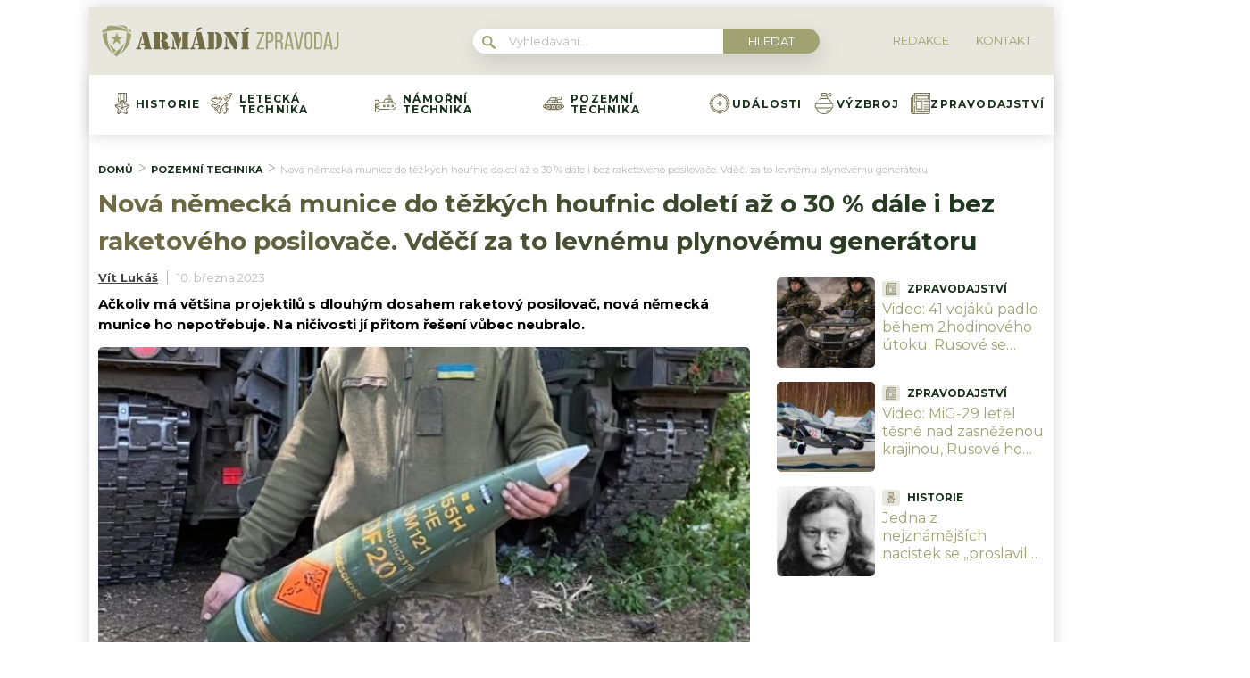

--- FILE ---
content_type: text/html; charset=utf-8
request_url: https://www.google.com/recaptcha/api2/aframe
body_size: 265
content:
<!DOCTYPE HTML><html><head><meta http-equiv="content-type" content="text/html; charset=UTF-8"></head><body><script nonce="cui7Wev3mbQ9Bv1TrqNJNg">/** Anti-fraud and anti-abuse applications only. See google.com/recaptcha */ try{var clients={'sodar':'https://pagead2.googlesyndication.com/pagead/sodar?'};window.addEventListener("message",function(a){try{if(a.source===window.parent){var b=JSON.parse(a.data);var c=clients[b['id']];if(c){var d=document.createElement('img');d.src=c+b['params']+'&rc='+(localStorage.getItem("rc::a")?sessionStorage.getItem("rc::b"):"");window.document.body.appendChild(d);sessionStorage.setItem("rc::e",parseInt(sessionStorage.getItem("rc::e")||0)+1);localStorage.setItem("rc::h",'1769217552919');}}}catch(b){}});window.parent.postMessage("_grecaptcha_ready", "*");}catch(b){}</script></body></html>

--- FILE ---
content_type: text/css
request_url: https://armadnizpravodaj.cz/wp-content/plugins/abc-media/themes/wp-news/build/main.css?v=89926062
body_size: 16756
content:
a,abbr,acronym,address,applet,article,aside,audio,b,big,blockquote,body,canvas,caption,center,cite,code,dd,del,details,dfn,div,dl,dt,em,embed,fieldset,figcaption,figure,footer,form,h1,h2,h3,h4,h5,h6,header,hgroup,html,i,iframe,img,ins,kbd,label,legend,li,mark,menu,nav,object,ol,output,p,pre,q,ruby,s,samp,section,small,span,strike,strong,sub,summary,sup,table,tbody,td,tfoot,th,thead,time,tr,tt,u,ul,var,video{border:0;font-size:100%;font:inherit;margin:0;padding:0;vertical-align:baseline}article,aside,details,figcaption,figure,footer,header,hgroup,menu,nav,section{display:block}body{line-height:1}ol,ul{list-style:none}blockquote,q{quotes:none}blockquote:after,blockquote:before,q:after,q:before{content:"";content:none}table{border-collapse:collapse;border-spacing:0}body,html{margin:0;padding:0}body{font-family:var(--primary-font)}img{max-width:100%}@media(max-width:1200px){.container{width:100%}}.box-container{background-color:#fff;box-shadow:0 0 16px #d4d4d4;margin:auto;padding:0 10px;position:relative;width:1060px;z-index:10}@media(max-width:1200px){.box-container{width:94vw}}strong{font-weight:700}@media(max-width:1200px){.container--mobile-full{margin-left:-3vw;width:100vw}}.no-uppercase{text-transform:none!important}.button,.wysiwyg-content .button{background-color:var(--barva-pozadi-tlacitka);border-radius:3px;box-shadow:0 10px 20px rgba(0,0,0,.19),0 6px 6px rgba(0,0,0,.23);color:var(--barva-textu-tlacitka);display:inline-block;font-family:var(--secondary-font);font-size:9px;font-weight:700;line-height:41px;padding:0 15px 0 24px;text-decoration:none;text-transform:uppercase}.button img,.wysiwyg-content .button img{margin:0 0 -2px 20px}.button img.down,.wysiwyg-content .button img.down{margin-bottom:1px}header{margin-bottom:27px;position:relative;z-index:35}header .container{background-color:var(--secondary-color);padding:10px}@media(max-width:1200px){header .container{margin:0 -3vw;padding:8px 3vw}}@media(min-width:1201px){header{-moz-box-sizing:border-box;box-sizing:border-box;margin:auto auto auto -10px;width:1080px}}.search-form{position:relative}@media(max-width:1200px){.search-form{width:100%}}.search-form__magnify{left:10px;position:absolute;top:8px}.header{-webkit-box-orient:horizontal;-webkit-box-direction:normal;-moz-box-orient:horizontal;-moz-box-direction:normal;-webkit-box-pack:justify;-moz-box-pack:justify;-ms-flex-pack:justify;display:-webkit-box;display:-webkit-flex;display:-moz-box;display:-ms-flexbox;display:flex;-webkit-flex-direction:row;-ms-flex-direction:row;flex-direction:row;-webkit-justify-content:space-between;justify-content:space-between}@media(max-width:1200px){.header{-webkit-box-align:center;-moz-box-align:center;-ms-flex-align:center;-webkit-align-items:center;align-items:center}.header__logo img{height:34px;position:relative;z-index:105}}.header__navigation-toggler{display:none}@media(max-width:520px){.header__navigation-toggler{display:block;position:relative;z-index:105}}.header__navigation-toggler img{height:15px}.header__menu-toggler{display:none;height:15px;width:23px;z-index:105}@media(max-width:1200px){.header__menu-toggler{display:block}}.header__menu-toggler a{display:block;position:relative}.header__menu-toggler span{background-color:var(--barva-ikona-menu);border-radius:1px;display:block;height:3px;position:absolute;width:23px}.header__menu-toggler span:nth-child(2){top:6px}.header__menu-toggler span:nth-of-type(3){top:12px}@media(max-width:1200px){.header__navigation--mobile-hidden{display:none}.header__navigation{background-color:var(--secondary-color);-moz-box-sizing:border-box;box-sizing:border-box;left:0;padding:70px 20px 30px;position:absolute;top:0;width:100%;z-index:100}}.header__navigation__search{-webkit-box-orient:horizontal;-webkit-box-direction:normal;-moz-box-orient:horizontal;-moz-box-direction:normal;-webkit-box-pack:justify;-moz-box-pack:justify;-ms-flex-pack:justify;-webkit-box-align:center;-moz-box-align:center;-ms-flex-align:center;-webkit-align-items:center;align-items:center;display:-webkit-box;display:-webkit-flex;display:-moz-box;display:-ms-flexbox;display:flex;-webkit-flex-direction:row;-ms-flex-direction:row;flex-direction:row;-webkit-justify-content:space-between;justify-content:space-between}@media(max-width:1200px){.header__navigation__search{-webkit-box-orient:vertical;-webkit-box-direction:normal;-moz-box-orient:vertical;-moz-box-direction:normal;-webkit-flex-direction:column;-ms-flex-direction:column;flex-direction:column;position:relative;z-index:999999999}}.header__navigation__search form{-webkit-box-orient:horizontal;-webkit-box-direction:normal;-moz-box-orient:horizontal;-moz-box-direction:normal;background-color:#fff;border-radius:15px;box-shadow:3px 10px 25px rgba(0,0,0,.12);display:-webkit-box;display:-webkit-flex;display:-moz-box;display:-ms-flexbox;display:flex;-webkit-flex-direction:row;-ms-flex-direction:row;flex-direction:row}.header__navigation__search form ::-webkit-input-placeholder{font-family:var(--secondary-font);font-size:13px;font-weight:400}.header__navigation__search form ::-moz-placeholder{font-family:var(--secondary-font);font-size:13px;font-weight:400}.header__navigation__search form :-ms-input-placeholder{font-family:var(--secondary-font);font-size:13px;font-weight:400}.header__navigation__search form ::-ms-input-placeholder{font-family:var(--secondary-font);font-size:13px;font-weight:400}.header__navigation__search form ::placeholder{font-family:var(--secondary-font);font-size:13px;font-weight:400}.header__navigation__search form input[type=text]{border:none;border-bottom-left-radius:15px;border-top-left-radius:15px;color:var(--primary-color);font-family:var(--secondary-font);font-size:13px;font-weight:400;padding:6px 40px;width:200px}@media(max-width:1200px){.header__navigation__search form input[type=text]{border-bottom-right-radius:15px;border-top-right-radius:15px;-moz-box-sizing:border-box;box-sizing:border-box;width:100%}}.header__navigation__search form input[type=submit]{background-color:var(--barva-tlacitka-hledat);border:none;border-bottom-right-radius:15px;border-top-right-radius:15px;color:#fff;cursor:pointer;font-family:var(--secondary-font);font-size:13px;font-weight:400;padding:0 28px;text-transform:uppercase;-webkit-transition:all .2s ease-in-out;-o-transition:all .2s ease-in-out;-moz-transition:all .2s ease-in-out;transition:all .2s ease-in-out}.header__navigation__search form input[type=submit]:hover{background-color:var(--barva-tlacitka-hledat-hover);text-decoration:underline}@media(max-width:1200px){.header__navigation__search form input[type=submit]{display:none}}.header__navigation__links{-webkit-box-orient:horizontal;-webkit-box-direction:normal;-moz-box-orient:horizontal;-moz-box-direction:normal;-webkit-box-align:center;-moz-box-align:center;-ms-flex-align:center;-webkit-align-items:center;align-items:center;display:-webkit-box;display:-webkit-flex;display:-moz-box;display:-ms-flexbox;display:flex;-webkit-flex-direction:row;-ms-flex-direction:row;flex-direction:row;margin-right:10px}@media(max-width:520px){.header__navigation__links{-webkit-box-orient:vertical;-webkit-box-direction:normal;-moz-box-orient:vertical;-moz-box-direction:normal;border-bottom:1px solid rgba(0,0,0,.1);-webkit-flex-direction:column;-ms-flex-direction:column;flex-direction:column;padding-bottom:20px;padding-top:20px;width:100%}}.header__navigation__links li{margin-left:20px}@media(max-width:520px){.header__navigation__links li{margin-left:0}}.header__navigation__links li:first-of-type{margin-left:0}.header__navigation__links a{-webkit-box-orient:horizontal;-webkit-box-direction:normal;-moz-box-orient:horizontal;-moz-box-direction:normal;-webkit-box-align:center;-moz-box-align:center;-ms-flex-align:center;-webkit-align-items:center;align-items:center;color:var(--primary-color);display:-webkit-box;display:-webkit-flex;display:-moz-box;display:-ms-flexbox;display:flex;-webkit-flex-direction:row;-ms-flex-direction:row;flex-direction:row;font-family:var(--secondary-font);font-size:13px;font-weight:400;text-decoration:none;text-transform:uppercase}.header__navigation__links a img{margin-right:10px}@media(max-width:1200px){.header__navigation__links a{line-height:3}}.header__navigation__categories{-webkit-box-orient:horizontal;-webkit-box-direction:normal;-moz-box-orient:horizontal;-moz-box-direction:normal;display:-webkit-box;display:-webkit-flex;display:-moz-box;display:-ms-flexbox;display:flex;-webkit-flex-direction:row;-ms-flex-direction:row;flex-direction:row}@media(max-width:1200px){.header__navigation__categories{-webkit-box-orient:vertical;-webkit-box-direction:normal;-moz-box-orient:vertical;-moz-box-direction:normal;-webkit-flex-direction:column;-ms-flex-direction:column;flex-direction:column}}.header__navigation__categories li{-webkit-box-orient:horizontal;-webkit-box-direction:normal;-moz-box-orient:horizontal;-moz-box-direction:normal;-webkit-box-align:center;-moz-box-align:center;-ms-flex-align:center;-webkit-align-items:center;align-items:center;display:-webkit-box;display:-webkit-flex;display:-moz-box;display:-ms-flexbox;display:flex;-webkit-flex-direction:row;-ms-flex-direction:row;flex-direction:row;margin-left:20px}@media(max-width:1200px){.header__navigation__categories li{margin-left:0}}.header__navigation__categories li img{margin-right:10px}.header__navigation__categories li:first-of-type{margin-left:0}.header__navigation__categories a{color:var(--darker-primary-color);font-family:var(--primary-font);font-size:12px;font-weight:700;letter-spacing:1.2px;text-decoration:none;text-transform:uppercase}@media(max-width:1200px){.header__navigation__categories a{line-height:4}}.header__navigation__categories a:hover{text-decoration:underline}@media(min-width:1201px){.header-navigation{margin:auto;width:1060px}}.primary-article-list{-webkit-box-orient:horizontal;-webkit-box-direction:normal;-moz-box-orient:horizontal;-moz-box-direction:normal;-webkit-box-pack:justify;-moz-box-pack:justify;-ms-flex-pack:justify;display:-webkit-box;display:-webkit-flex;display:-moz-box;display:-ms-flexbox;display:flex;-webkit-flex-direction:row;-ms-flex-direction:row;flex-direction:row;-webkit-justify-content:space-between;justify-content:space-between;margin-bottom:30px}@media(max-width:1200px){.primary-article-list{margin-bottom:50px}}.primary-article-detail{width:49%}@media(max-width:1200px){.primary-article-detail{display:none}}.primary-article-detail__thumbnail{border-radius:5px;margin-bottom:10px}.primary-article-detail__title{color:#312727;font-family:var(--primary-font);font-size:16px;font-weight:700;line-height:21px;margin-bottom:8px}.primary-article-detail__meta{color:var(--primary-color);font-family:var(--secondary-font);font-size:13px;font-weight:400}.primary-article-grid{-webkit-box-pack:justify;-moz-box-pack:justify;-ms-flex-pack:justify;display:-webkit-box;display:-webkit-flex;display:-moz-box;display:-ms-flexbox;display:flex;-webkit-flex-wrap:wrap;-ms-flex-wrap:wrap;flex-wrap:wrap;-webkit-justify-content:space-between;justify-content:space-between;width:49%}@media(max-width:1200px){.primary-article-grid{width:100%}}.primary-article-grid__square{-webkit-box-orient:vertical;-webkit-box-direction:normal;-moz-box-orient:vertical;-moz-box-direction:normal;-webkit-box-align:end;-moz-box-align:end;-ms-flex-align:end;-webkit-box-pack:end;-moz-box-pack:end;-ms-flex-pack:end;-webkit-align-items:flex-end;align-items:flex-end;background-position:50%;background-size:cover;border-radius:5px;-moz-box-sizing:border-box;box-sizing:border-box;color:#fff;display:-webkit-box;display:-webkit-flex;display:-moz-box;display:-ms-flexbox;display:flex;-webkit-flex-direction:column;-ms-flex-direction:column;flex-direction:column;-webkit-justify-content:flex-end;justify-content:flex-end;margin-bottom:4%;overflow:hidden;padding:10px;position:relative;width:48%}.primary-article-grid__square:after{background-color:rgba(150,82,83,.5);content:"";height:100%;left:0;opacity:.3;position:absolute;top:0;width:100%}@media(max-width:1200px){.primary-article-grid__square:after{opacity:.7}}@media(max-width:1200px){.primary-article-grid__square{margin-bottom:12px;padding:18px 12px;width:100%}}.primary-article-grid__square:nth-of-type(3),.primary-article-grid__square:nth-of-type(4){margin-bottom:0}@media(max-width:1200px){.primary-article-grid__square:nth-of-type(3),.primary-article-grid__square:nth-of-type(4){margin-bottom:12px}}@media(max-width:1200px){.primary-article-grid__square:nth-of-type(4){margin-bottom:0}}.primary-article-grid__square__title{position:relative;z-index:10}.secondary-article-list{-webkit-box-orient:horizontal;-webkit-box-direction:normal;-moz-box-orient:horizontal;-moz-box-direction:normal;-webkit-box-pack:justify;-moz-box-pack:justify;-ms-flex-pack:justify;display:-webkit-box;display:-webkit-flex;display:-moz-box;display:-ms-flexbox;display:flex;-webkit-flex-direction:row;-ms-flex-direction:row;flex-direction:row;-webkit-justify-content:space-between;justify-content:space-between;margin-bottom:40px}@media(max-width:1200px){.secondary-article-list{margin-bottom:20px;overflow-x:scroll;width:100%}}.secondary-article-detail{-webkit-box-orient:vertical;-webkit-box-direction:normal;-moz-box-orient:vertical;-moz-box-direction:normal;background-color:var(--secondary-color);border-radius:5px;display:-webkit-box;display:-webkit-flex;display:-moz-box;display:-ms-flexbox;display:flex;-webkit-flex-direction:column;-ms-flex-direction:column;flex-direction:column;overflow:hidden;width:24%}@media(max-width:1200px){.secondary-article-detail{-ms-flex-negative:0;display:inline-block;-webkit-flex-shrink:0;flex-shrink:0;margin-left:12px;width:80%}.secondary-article-detail:first-of-type,.secondary-article-detail:nth-of-type(4){margin-left:12px}}.secondary-article-detail__icon{background-color:var(--secondary-color);border-radius:50%;padding:6px;position:absolute;top:-20px}.secondary-article-detail__thumbnail{overflow:hidden}.secondary-article-detail__thumbnail img{-webkit-transition:all .2s;-o-transition:all .2s;-moz-transition:all .2s;transition:all .2s;width:100%}.secondary-article-detail:hover .secondary-article-detail__thumbnail img{-webkit-transform:scale(1.05);-moz-transform:scale(1.05);-ms-transform:scale(1.05);-o-transform:scale(1.05);transform:scale(1.05)}.secondary-article-detail__content{-webkit-box-orient:vertical;-webkit-box-direction:normal;-moz-box-orient:vertical;-moz-box-direction:normal;-webkit-box-flex:1;-moz-box-flex:1;display:-webkit-box;display:-webkit-flex;display:-moz-box;display:-ms-flexbox;display:flex;-webkit-flex:1;-ms-flex:1;flex:1;-webkit-flex-direction:column;-ms-flex-direction:column;flex-direction:column;padding:30px 20px 20px;position:relative}.secondary-article-detail__category{color:var(--darker-primary-color);font-family:var(--primary-font);font-size:10px;font-weight:700;margin-bottom:8px;text-transform:uppercase}.secondary-article-detail__title{-webkit-box-flex:1;-moz-box-flex:1;color:#312727;-webkit-flex:1;-ms-flex:1;flex:1;font-family:var(--primary-font);font-size:16px;font-weight:700;line-height:21px}.secondary-article-detail__meta{-webkit-box-orient:horizontal;-webkit-box-direction:normal;-moz-box-orient:horizontal;-moz-box-direction:normal;display:-webkit-box;display:-webkit-flex;display:-moz-box;display:-ms-flexbox;display:flex;-webkit-flex-direction:row;-ms-flex-direction:row;flex-direction:row;padding-top:20px}.secondary-article-detail__meta__thumbnail img{border-radius:50%;margin-right:12px}.secondary-article-detail__meta__information{color:var(--darker-primary-color);font-family:var(--secondary-font);font-size:13px;font-weight:400;line-height:1.2}.load-more-articles{margin-bottom:20px}.currently-reading{-webkit-box-orient:horizontal;-webkit-box-direction:normal;-moz-box-orient:horizontal;-moz-box-direction:normal;-webkit-box-align:center;-moz-box-align:center;-ms-flex-align:center;-webkit-align-items:center;align-items:center;color:var(--darker-primary-color);display:-webkit-box;display:-webkit-flex;display:-moz-box;display:-ms-flexbox;display:flex;-webkit-flex-direction:row;-ms-flex-direction:row;flex-direction:row;font-family:var(--primary-font);font-size:15px;font-weight:700;margin-bottom:16px}.currently-reading img,.currently-reading svg{margin-right:10px}.native-share-buttons{-webkit-box-orient:horizontal;-webkit-box-direction:normal;-moz-box-orient:horizontal;-moz-box-direction:normal;-webkit-box-align:center;-moz-box-align:center;-ms-flex-align:center;-webkit-align-items:center;align-items:center;display:-webkit-box;display:-webkit-flex;display:-moz-box;display:-ms-flexbox;display:flex;-webkit-flex-direction:row;-ms-flex-direction:row;flex-direction:row;font-weight:700}@media(max-width:1200px){.native-share-buttons{-webkit-box-pack:start;-moz-box-pack:start;-ms-flex-pack:start;-webkit-box-align:start;-moz-box-align:start;-ms-flex-align:start;-webkit-align-items:flex-start;align-items:flex-start;-webkit-justify-content:flex-start;justify-content:flex-start}}.native-share-buttons>div{padding:10px 0}.article-gallery-next,.article-gallery-prev,.modal-gallery-next,.modal-gallery-prev{background-color:#001a5b;border-radius:3px;box-shadow:0 2px 4px rgba(0,0,0,.14);height:34px;position:absolute;top:50%;-webkit-transform:translateY(-50%);-moz-transform:translateY(-50%);-ms-transform:translateY(-50%);-o-transform:translateY(-50%);transform:translateY(-50%);-webkit-transition:all .2s;-o-transition:all .2s;-moz-transition:all .2s;transition:all .2s;width:34px;z-index:100}@media(max-width:1200px){.article-gallery-next,.article-gallery-prev,.modal-gallery-next,.modal-gallery-prev{height:31px;width:31px}}.article-gallery-next a,.article-gallery-prev a,.modal-gallery-next a,.modal-gallery-prev a{display:block;height:100%;width:100%}.article-gallery-next a:after,.article-gallery-prev a:after,.modal-gallery-next a:after,.modal-gallery-prev a:after{background-position:50%;background-repeat:no-repeat;background-size:10px 17px;content:" ";height:100%;left:0;position:absolute;top:0;width:100%;z-index:1001}.article-gallery-next,.modal-gallery-next{right:16px}@media(max-width:1200px){.article-gallery-next,.modal-gallery-next{right:13px}}.article-gallery-next a:after,.modal-gallery-next a:after{background-image:url([data-uri])}.article-gallery-prev,.modal-gallery-prev{left:-16px}@media(max-width:1200px){.article-gallery-prev,.modal-gallery-prev{left:13px}}.article-gallery-prev a:after,.modal-gallery-prev a:after{background-image:url([data-uri])}.article-gallery-prev{left:10px}.article-gallery-next{right:10px}.article-bookmark{display:none;position:absolute;right:18px;top:18px}.wysiwyg-content h1.main-title{margin-bottom:12px}.single-article{-webkit-box-orient:horizontal;-webkit-box-direction:normal;-moz-box-orient:horizontal;-moz-box-direction:normal;display:-webkit-box;display:-webkit-flex;display:-moz-box;display:-ms-flexbox;display:flex;-webkit-flex-direction:row;-ms-flex-direction:row;flex-direction:row}.single-article .bx-wrapper{background:#fff;border:none;box-shadow:none;margin-bottom:10px}.single-article__thumbnail-wrapper{border-radius:5px;max-height:410px;overflow:hidden;position:relative}@media(max-width:1200px){.single-article__thumbnail-wrapper{margin-left:-3vw;margin-right:-3vw;width:100vw}}@media(max-width:580px){.single-article__thumbnail-wrapper{max-height:300px}}.single-article__thumbnail,.single-article__thumbnail--no-slider{margin-bottom:8px}.single-article__thumbnail img,.single-article__thumbnail--no-slider img{border-radius:5px}.single-article__meta-before{-webkit-box-orient:horizontal;-webkit-box-direction:normal;-moz-box-orient:horizontal;-moz-box-direction:normal;-webkit-box-pack:justify;-moz-box-pack:justify;-ms-flex-pack:justify;display:-webkit-box;display:-webkit-flex;display:-moz-box;display:-ms-flexbox;display:flex;-webkit-flex-direction:row;-ms-flex-direction:row;flex-direction:row;-webkit-justify-content:space-between;justify-content:space-between;margin-bottom:10px}.single-article__meta-before__detail,.single-article__meta-before__details{-webkit-box-orient:horizontal;-webkit-box-direction:normal;-moz-box-orient:horizontal;-moz-box-direction:normal;-webkit-box-align:center;-moz-box-align:center;-ms-flex-align:center;-webkit-align-items:center;align-items:center;display:-webkit-box;display:-webkit-flex;display:-moz-box;display:-ms-flexbox;display:flex;-webkit-flex-direction:row;-ms-flex-direction:row;flex-direction:row}.single-article__meta-before__detail{color:var(--barva-hodnot-atributy-clanku);font-family:var(--primary-font);font-size:11px;font-weight:700;margin-left:30px}@media(max-width:1200px){.single-article__meta-before__detail{margin-left:10px}}.single-article__meta-before__detail:first-of-type{margin-left:0}.single-article__meta-before__detail img,.single-article__meta-before__detail svg{margin-right:10px}.single-article__meta-before__detail>span>span:first-of-type{color:var(--barva-atributy-clanku);text-transform:uppercase}.single-article__meta-before__bookmark{-webkit-box-orient:horizontal;-webkit-box-direction:normal;-moz-box-orient:horizontal;-moz-box-direction:normal;-webkit-box-align:center;-moz-box-align:center;-ms-flex-align:center;-webkit-align-items:center;align-items:center;color:var(--darker-primary-color);display:-webkit-box;display:-webkit-flex;display:-moz-box;display:-ms-flexbox;display:flex;-webkit-flex-direction:row;-ms-flex-direction:row;flex-direction:row;font-family:var(--primary-font);font-size:11px;font-weight:400;text-transform:uppercase}.single-article__meta-before__bookmark a{padding-bottom:5px;-webkit-transition:all .2s;-o-transition:all .2s;-moz-transition:all .2s;transition:all .2s}.single-article__meta-before__bookmark a:hover{color:#d80000}.single-article__meta-before__bookmark:hover a{text-decoration:underline}.single-article__meta-before__bookmark img{margin-bottom:-4px;margin-left:10px}@media(max-width:1200px){.single-article__meta-before__bookmark img{margin-left:4px}}.single-article__gallery{-webkit-box-orient:horizontal;-webkit-box-direction:normal;-moz-box-orient:horizontal;-moz-box-direction:normal;-webkit-box-pack:justify;-moz-box-pack:justify;-ms-flex-pack:justify;display:-webkit-box;display:-webkit-flex;display:-moz-box;display:-ms-flexbox;display:flex;-webkit-flex-direction:row;-ms-flex-direction:row;flex-direction:row;-webkit-justify-content:space-between;justify-content:space-between;margin-bottom:10px;margin-top:7px}.single-article__gallery a{border-radius:2px;display:block;font-size:0;margin:0;overflow:hidden;padding:0;position:relative}.single-article__gallery a img{-o-object-fit:cover;object-fit:cover;-webkit-transition:all .2s;-o-transition:all .2s;-moz-transition:all .2s;transition:all .2s}@media(max-width:1200px){.single-article__gallery a{width:32%}}@media(max-width:1200px){.single-article__gallery a:nth-of-type(4){display:none}}.single-article__gallery a div{-webkit-box-orient:horizontal;-webkit-box-direction:normal;-moz-box-orient:horizontal;-moz-box-direction:normal;-webkit-box-align:center;-moz-box-align:center;-ms-flex-align:center;-webkit-box-pack:center;-moz-box-pack:center;-ms-flex-pack:center;-webkit-align-items:center;align-items:center;background-color:var(--primary-font-rgba);color:#fff;display:-webkit-box;display:-webkit-flex;display:-moz-box;display:-ms-flexbox;display:flex;-webkit-flex-direction:row;-ms-flex-direction:row;flex-direction:row;height:100%;-webkit-justify-content:center;justify-content:center;left:0;position:absolute;top:0;-webkit-transition:all .2s;-o-transition:all .2s;-moz-transition:all .2s;transition:all .2s;width:100%;z-index:100}.single-article__gallery a div img{-webkit-box-flex:0;-moz-box-flex:0;-webkit-flex:0;-ms-flex:0;flex:0;height:28px;margin-right:8px;width:35px}.single-article__gallery a div span{-webkit-box-flex:0;-moz-box-flex:0;color:#fff;-webkit-flex:0;-ms-flex:0;flex:0;font-family:var(--primary-font);font-size:18px;font-weight:700;line-height:1.4}.single-article__gallery a:hover img{-webkit-transform:scale(1.05);-moz-transform:scale(1.05);-ms-transform:scale(1.05);-o-transform:scale(1.05);transform:scale(1.05)}.single-article__gallery a:hover div{background-color:rgba(0,0,0,.9)}.single-article__gallery img{border-radius:2px}.single-article__meta-after{-webkit-box-orient:horizontal;-webkit-box-direction:normal;-moz-box-orient:horizontal;-moz-box-direction:normal;-webkit-box-pack:justify;-moz-box-pack:justify;-ms-flex-pack:justify;display:-webkit-box;display:-webkit-flex;display:-moz-box;display:-ms-flexbox;display:flex;-webkit-flex-direction:row;-ms-flex-direction:row;flex-direction:row;-webkit-justify-content:space-between;justify-content:space-between;margin-bottom:10px}@media(max-width:1200px){.single-article__meta-after{-webkit-box-orient:vertical;-webkit-box-direction:reverse;-moz-box-orient:vertical;-moz-box-direction:reverse;-webkit-flex-direction:column-reverse;-ms-flex-direction:column-reverse;flex-direction:column-reverse}}.single-article__meta-after__author{-webkit-box-orient:horizontal;-webkit-box-direction:normal;-moz-box-orient:horizontal;-moz-box-direction:normal;-webkit-box-align:center;-moz-box-align:center;-ms-flex-align:center;-webkit-align-items:center;align-items:center;display:-webkit-box;display:-webkit-flex;display:-moz-box;display:-ms-flexbox;display:flex;-webkit-flex-direction:row;-ms-flex-direction:row;flex-direction:row;font-size:13px}.single-article__meta-after__author a{color:#444;font-family:Montserrat;font-style:normal;font-weight:700;letter-spacing:normal;line-height:normal;padding-left:0;text-align:left}.single-article__meta-after__author a:hover{text-decoration:underline!important}.single-article__meta-after__author span{color:#000;font-family:var(--primary-font);font-size:14px;font-weight:400;margin-left:8px;text-transform:uppercase}.single-article__meta-after__author img{border-radius:50%;height:28px;margin-right:10px}.single-article__meta-after__date{border-left:1px solid #b9b9b9;color:#b9b9b9;font-family:var(--secondary-font);font-size:13px;font-style:normal;font-weight:400;letter-spacing:normal;line-height:normal;margin-left:10px;padding-left:10px;text-align:left}.single-article__meta-after__tags{-webkit-box-pack:start;-moz-box-pack:start;-ms-flex-pack:start;-ms-flex-item-align:center;-ms-grid-row-align:center;-webkit-box-orient:horizontal;-webkit-box-direction:normal;-moz-box-orient:horizontal;-moz-box-direction:normal;-webkit-align-self:center;align-self:center;display:-webkit-box;display:-webkit-flex;display:-moz-box;display:-ms-flexbox;display:flex;-webkit-flex-direction:row;-ms-flex-direction:row;flex-direction:row;-webkit-justify-content:flex-start;justify-content:flex-start;padding-bottom:10px;padding-top:20px;overflow-x: auto;}.single-article__meta-after__tags img{height:19px}.single-article__meta-after__tags-title{font-weight:700}.single-article__meta-after__tag{background-color:#b9b9b9;border-radius:1px;-moz-box-sizing:border-box;box-sizing:border-box;color:#fff;font-family:var(--primary-font);font-size:8px;font-weight:700;height:17px;line-height:10px;margin-left:4px;padding:5px 8px;text-decoration:none;text-transform:uppercase}.single-article__meta-after__tag:hover{background-color:var(--barva-pozadi-stitku-hover)}.single-article__cta-source{-webkit-box-pack:justify;-moz-box-pack:justify;-ms-flex-pack:justify;display:-webkit-box;display:-webkit-flex;display:-moz-box;display:-ms-flexbox;display:flex;-webkit-justify-content:space-between;justify-content:space-between}@media(max-width:1200px){.single-article__cta-source{-webkit-box-orient:vertical;-webkit-box-direction:normal;-moz-box-orient:vertical;-moz-box-direction:normal;-webkit-flex-direction:column;-ms-flex-direction:column;flex-direction:column;gap:10px}}.single-article__sidebar{-ms-flex-negative:0;-webkit-flex-shrink:0;flex-shrink:0;margin-left:30px;width:300px}.single-article__sidebar img{max-width:none}@media(max-width:1200px){.single-article__sidebar{display:none}}.single-article__sidebar__wrapper{background-color:rgba(0,0,0,.2)}.similar-articles{margin-bottom:16px}.similar-articles__single{-webkit-box-orient:horizontal;-webkit-box-direction:normal;-moz-box-orient:horizontal;-moz-box-direction:normal;display:-webkit-box;display:-webkit-flex;display:-moz-box;display:-ms-flexbox;display:flex;-webkit-flex-direction:row;-ms-flex-direction:row;flex-direction:row;margin-bottom:16px}.similar-articles__single__thumbnail img{border-radius:5px;height:100%;margin-right:8px;-o-object-fit:cover;object-fit:cover;width:110px}.similar-articles__single__content{-webkit-box-orient:vertical;-moz-box-orient:vertical;-webkit-box-pack:justify;-moz-box-pack:justify;-ms-flex-pack:justify;-moz-box-sizing:border-box;box-sizing:border-box;-webkit-flex-direction:column;-ms-flex-direction:column;flex-direction:column;height:100%;-webkit-justify-content:space-between;justify-content:space-between;line-height:1.3;padding:4px 0}.similar-articles__single__category,.similar-articles__single__content{-webkit-box-direction:normal;-moz-box-direction:normal;display:-webkit-box;display:-webkit-flex;display:-moz-box;display:-ms-flexbox;display:flex}.similar-articles__single__category{-webkit-box-orient:horizontal;-moz-box-orient:horizontal;-webkit-box-align:center;-moz-box-align:center;-ms-flex-align:center;-webkit-align-items:center;align-items:center;color:var(--primary-color);-webkit-flex-direction:row;-ms-flex-direction:row;flex-direction:row;font-family:var(--primary-font);font-size:12px;font-weight:700;margin-bottom:4px;text-transform:uppercase}.similar-articles__single__category .icon{background-color:var(--accent-color);border-radius:3px;display:block;font-size:0;margin-right:8px;padding:2px 4px}.similar-articles__single__category img{height:14px}.similar-articles__single__title{-webkit-line-clamp:3;-webkit-box-orient:vertical;color:var(--barva-nadpisu-vypisu-clanku);display:-webkit-box;font-size:16px;font-weight:400;margin-bottom:6px;overflow:hidden;text-overflow:ellipsis}.similar-articles__single__meta{color:var(--primary-color);font-family:var(--secondary-font);font-size:10px;font-weight:400}.similar-articles .wpify-ad__content{margin-bottom:16px}.article-perex{color:#000;font-family:var(--secondary-font);font-size:15px;font-weight:700;line-height:23px;margin-bottom:14px}.author-box{display:-webkit-box;display:-webkit-flex;display:-moz-box;display:-ms-flexbox;display:flex;gap:1rem;margin-bottom:20px}.author-box__photo{border-radius:3px;margin-top:6px}.author-box__body{font-size:15px;line-height:1.3}.author-box__body small{color:var(--barva-hodnot-atributy-clanku);font-size:.75rem}.author-box__body h3{-webkit-text-fill-color:rgba(0,0,0,0);background-clip:text;-webkit-background-clip:text;background-image:var(--gradient-nadpisu);font-family:var(--primary-font);font-size:18px;font-weight:700;margin-bottom:10px}.author-box__body h3 a{text-decoration:none}.author-box__body h3 a :hover{text-decoration:underline}.author-box__links{padding-top:6px}.author-box__links a{background-color:var(--accent-color);border-radius:3px;display:block;padding:4px}.author-box__links a svg{display:block}.share-buttons{-webkit-box-orient:horizontal;-webkit-box-direction:normal;-moz-box-orient:horizontal;-moz-box-direction:normal;-webkit-box-pack:justify;-moz-box-pack:justify;-ms-flex-pack:justify;display:-webkit-box;display:-webkit-flex;display:-moz-box;display:-ms-flexbox;display:flex;-webkit-flex-direction:row;-ms-flex-direction:row;flex-direction:row;-webkit-justify-content:space-between;justify-content:space-between;margin-bottom:20px}@media(max-width:1200px){.share-buttons{margin-bottom:30px}}.share-button-wrapper{width:32%}.share-button{border-radius:5px;color:#312727;display:inline-block;font-family:var(--primary-font);font-size:12px;font-weight:700;line-height:17px;padding:16px 68px 16px 12px;position:relative}@media(max-width:1200px){.share-button{-moz-box-sizing:border-box;box-sizing:border-box;font-size:9px;padding:6px 12px 14px;text-align:center;width:100%}}.share-button--seznam{background-color:rgba(214,2,15,.1)}.share-button--facebook{background-color:rgba(0,127,255,.1)}.share-button--google{background-color:hsla(0,0%,49%,.1)}.share-button__cta{position:absolute;right:-69px;top:8px}@media(max-width:1200px){.share-button__cta{bottom:-24px;left:50%;right:auto;top:auto;-webkit-transform:translateX(-50%);-moz-transform:translateX(-50%);-ms-transform:translateX(-50%);-o-transform:translateX(-50%);transform:translateX(-50%);width:90%}}.share-button__cta--messenger{position:absolute;right:-58px;top:8px}.share-button__cta img{box-shadow:0 2px 4px rgba(0,0,0,.14)}.share-button__cta img:hover{box-shadow:0 4px 8px rgba(0,0,0,.2)}.article-feedback{-webkit-box-orient:horizontal;-webkit-box-direction:normal;-moz-box-orient:horizontal;-moz-box-direction:normal;-webkit-box-pack:justify;-moz-box-pack:justify;-ms-flex-pack:justify;-ms-flex-item-align:center;-ms-grid-row-align:center;-webkit-box-align:center;-moz-box-align:center;-ms-flex-align:center;-webkit-align-items:center;align-items:center;-webkit-align-self:center;align-self:center;display:-webkit-box;display:-webkit-flex;display:-moz-box;display:-ms-flexbox;display:flex;-webkit-flex-direction:row;-ms-flex-direction:row;flex-direction:row;-webkit-justify-content:space-between;justify-content:space-between;margin-bottom:20px;margin-top:24px}@media(max-width:1200px){.article-feedback{-webkit-flex-wrap:wrap;-ms-flex-wrap:wrap;flex-wrap:wrap}}.article-feedback__rating{-webkit-box-orient:horizontal;-webkit-box-direction:normal;-moz-box-orient:horizontal;-moz-box-direction:normal;-webkit-box-align:center;-moz-box-align:center;-ms-flex-align:center;-webkit-align-items:center;align-items:center;display:-webkit-box;display:-webkit-flex;display:-moz-box;display:-ms-flexbox;display:flex;-webkit-flex-direction:row;-ms-flex-direction:row;flex-direction:row}@media(max-width:1200px){.article-feedback__rating{-webkit-flex-wrap:wrap;-ms-flex-wrap:wrap;flex-wrap:wrap;width:100%}}.article-feedback__rating__cta{color:var(--darker-primary-color);font-family:var(--primary-font);font-size:15px;font-weight:700;margin-right:12px}@media(max-width:1200px){.article-feedback__rating__cta{padding-bottom:8px;width:100%}}.article-feedback__rating__result{color:var(--darker-primary-color);margin-left:12px}.article-feedback__rating__result,.article-feedback__report{font-family:var(--primary-font);font-size:14px;font-weight:400}.article-feedback__report{background-color:var(--secondary-color);border-radius:4px;color:#000;padding:5px 22px}@media(max-width:1200px){.article-feedback__report{margin-top:8px}}.article-feedback__report span{padding-top:3px}.article-feedback__report a{-webkit-box-orient:horizontal;-webkit-box-direction:normal;-moz-box-orient:horizontal;-moz-box-direction:normal;-webkit-box-align:center;-moz-box-align:center;-ms-flex-align:center;-webkit-align-items:center;align-items:center;color:#fff;display:-webkit-box;display:-webkit-flex;display:-moz-box;display:-ms-flexbox;display:flex;-webkit-flex-direction:row;-ms-flex-direction:row;flex-direction:row;text-decoration:none}.article-feedback__report a img,.article-feedback__report a svg{margin-right:10px}.homepage-category-preview{background-color:#eee;background-position:50%;background-size:cover;margin-bottom:70px;padding:50px 20px;position:relative}@media(max-width:1200px){.homepage-category-preview{-moz-box-sizing:border-box;box-sizing:border-box;margin-left:-3%;margin-right:-3%;padding:50px 10px;width:106%}.homepage-category-preview__bg{background-position:50%;background-size:cover;-webkit-filter:grayscale(100%);filter:grayscale(100%);height:100%;left:0;opacity:.5;position:absolute;top:0;width:100%;z-index:2}}.homepage-category-preview .button{bottom:-16px;position:absolute;z-index:10}.homepage-category-preview__title{color:var(--button-color);font-size:36px;font-weight:700;letter-spacing:1.3px;position:absolute;top:-24px;z-index:10}.homepage-category-preview__article-list{-webkit-box-orient:horizontal;-webkit-box-direction:normal;-moz-box-orient:horizontal;-moz-box-direction:normal;-webkit-box-pack:justify;-moz-box-pack:justify;-ms-flex-pack:justify;display:-webkit-box;display:-webkit-flex;display:-moz-box;display:-ms-flexbox;display:flex;-webkit-flex-direction:row;-ms-flex-direction:row;flex-direction:row;-webkit-justify-content:space-between;justify-content:space-between;position:relative;z-index:10}@media(max-width:1200px){.homepage-category-preview__article-list{-webkit-flex-wrap:wrap;-ms-flex-wrap:wrap;flex-wrap:wrap}}.homepage-category-preview__article-list__category{color:var(--darker-primary-color);font-size:10px;font-weight:700;margin-bottom:8px;text-transform:uppercase}@media(max-width:1200px){.homepage-category-preview__article-list__category{display:none}}.homepage-category-preview__article-list__article{-webkit-box-orient:horizontal;-webkit-box-direction:normal;-moz-box-orient:horizontal;-moz-box-direction:normal;background-color:var(--secondary-color);border-radius:5px;display:-webkit-box;display:-webkit-flex;display:-moz-box;display:-ms-flexbox;display:flex;-webkit-flex-direction:row;-ms-flex-direction:row;flex-direction:row;overflow:hidden;width:49%}@media(max-width:1200px){.homepage-category-preview__article-list__article{margin-bottom:20px;width:100%}.homepage-category-preview__article-list__article:nth-of-type(2){margin-bottom:0}}.homepage-category-preview__article-list__article:hover .homepage-category-preview__article-list__thumbnail img{-webkit-transform:scale(1.05);-moz-transform:scale(1.05);-ms-transform:scale(1.05);-o-transform:scale(1.05);transform:scale(1.05)}.homepage-category-preview__article-list__thumbnail{overflow:hidden}@media(max-width:1200px){.homepage-category-preview__article-list__thumbnail{-ms-flex-negative:0;-webkit-flex-shrink:0;flex-shrink:0;width:136px}}.homepage-category-preview__article-list__thumbnail img{-webkit-transition:all .2s;-o-transition:all .2s;-moz-transition:all .2s;transition:all .2s}.homepage-category-preview__article-list__content{-webkit-box-orient:vertical;-webkit-box-direction:normal;-moz-box-orient:vertical;-moz-box-direction:normal;display:-webkit-box;display:-webkit-flex;display:-moz-box;display:-ms-flexbox;display:flex;-webkit-flex-direction:column;-ms-flex-direction:column;flex-direction:column;padding:26px;position:relative}@media(max-width:1200px){.homepage-category-preview__article-list__content{padding:8px 14px}}.homepage-category-preview__article-list__content h3{-webkit-box-flex:1;-moz-box-flex:1;color:#312727;-webkit-flex:1;-ms-flex:1;flex:1;font-size:16px;font-weight:700;line-height:21px;margin-bottom:12px}@media(max-width:1200px){.homepage-category-preview__article-list__content h3{font-size:14px}}.homepage-category-preview__article-list__meta{-webkit-box-orient:horizontal;-webkit-box-direction:normal;-moz-box-orient:horizontal;-moz-box-direction:normal;display:-webkit-box;display:-webkit-flex;display:-moz-box;display:-ms-flexbox;display:flex;-webkit-flex-direction:row;-ms-flex-direction:row;flex-direction:row}@media(max-width:1200px){.homepage-category-preview__article-list__meta{display:none}}.homepage-category-preview__article-list__avatar img{border-radius:50%;margin-right:12px}.homepage-category-preview__article-list__meta-information{color:var(--darker-primary-color);font-family:var(--secondary-font);font-size:13px;font-weight:400;line-height:1.5}.homepage-top-part{-webkit-box-orient:vertical;-webkit-box-direction:normal;-moz-box-orient:vertical;-moz-box-direction:normal;display:-webkit-box;display:-webkit-flex;display:-moz-box;display:-ms-flexbox;display:flex;-webkit-flex-direction:column;-ms-flex-direction:column;flex-direction:column;margin-bottom:20px}@media(max-width:1200px){.homepage-top-part .primary-article-list{-webkit-box-ordinal-group:3;-moz-box-ordinal-group:3;-ms-flex-order:2;-webkit-order:2;order:2}.homepage-top-part .secondary-article-list{-webkit-box-ordinal-group:2;-moz-box-ordinal-group:2;-ms-flex-order:1;-webkit-order:1;order:1}}.divider{background-color:var(--primary-color);height:1px;margin-bottom:26px;width:100%}.breadcrumbs{-webkit-box-orient:horizontal;-webkit-box-direction:normal;-moz-box-orient:horizontal;-moz-box-direction:normal;display:-webkit-box;display:-webkit-flex;display:-moz-box;display:-ms-flexbox;display:flex;-webkit-flex-direction:row;-ms-flex-direction:row;flex-direction:row;margin-bottom:10px;max-width:100%;overflow:hidden;text-overflow:ellipsis;white-space:nowrap}.breadcrumbs li{margin-right:10px;padding-right:10px;position:relative}.breadcrumbs li:after{color:#b9b9b9;content:">";font-family:Comfortaa;position:absolute;right:-5px;top:0}.breadcrumbs li:last-of-type:after{content:none}.breadcrumbs li:first-of-type{text-transform:uppercase}.breadcrumbs li a{color:var(--primary-color);font-family:var(--primary-font);font-size:11px;font-weight:400;text-decoration:none}.breadcrumbs li a:hover{text-decoration:underline}.breadcrumbs li span{color:#b9b9b9;font-family:var(--primary-font);font-size:11px;font-weight:400;text-decoration:none}.wysiwyg-content h1{-webkit-text-fill-color:rgba(0,0,0,0);background-clip:text;-webkit-background-clip:text;background-image:var(--gradient-nadpisu);font-family:var(--primary-font);font-size:28px;font-weight:700;line-height:1.5;margin-bottom:28px}@media(Max-width:1200px){.wysiwyg-content h1{font-size:22px}}.wysiwyg-content .article-list__single{box-shadow:0 6px 20px -9px rgba(0,0,0,.26);width:100%}.wysiwyg-content .article-list__single img{border-radius:0}.wysiwyg-content h2{font-size:26px}.wysiwyg-content h2,.wysiwyg-content h3{-webkit-text-fill-color:rgba(0,0,0,0);background-clip:text;-webkit-background-clip:text;background-image:var(--gradient-nadpisu);font-family:var(--primary-font);font-weight:700;line-height:1.3;margin-bottom:24px;margin-top:20px;padding-top:8px}.wysiwyg-content h3{font-size:18px}.wysiwyg-content a{color:var(--primary-color)}.wysiwyg-content p{color:#000;font-family:var(--secondary-font);font-size:15px;font-weight:400;line-height:1.8;margin-bottom:20px}.wysiwyg-content .wp-caption{max-width:100%}.wysiwyg-content img{border-radius:5px}.wysiwyg-content .image-wrapper{margin:20px 0;position:relative}.wysiwyg-content .image-wrapper:before{background-color:#000;border-radius:50%;bottom:36px;color:#fff;content:"i";display:block;font-family:var(--secondary-font);font-size:10px;font-weight:700;line-height:20px;min-width:20px;opacity:.49;position:absolute;right:16px;text-align:center}.wysiwyg-content .image-wrapper p{color:#000;font-family:var(--secondary-font);font-size:11px;font-weight:400;margin-top:12px}.wysiwyg-content.contact p{margin-bottom:5px}.wysiwyg-content ul{list-style:none;margin-bottom:1rem;padding-left:2em}.wysiwyg-content ul li:before{color:var(--primary-color);content:"•";display:inline-block;font-weight:700;margin-left:-1em;width:1em}.wysiwyg-content ul.blocks-gallery-grid li:before{content:"";display:none}.wysiwyg-content ol{counter-reset:item;list-style:none;margin-bottom:1rem;padding-left:2em}.wysiwyg-content ol li:before{color:var(--primary-color);content:counter(item) ". ";counter-increment:item;display:inline-block;font-weight:700;margin-left:-1em;-webkit-transform:translateX(-5px);-moz-transform:translateX(-5px);-ms-transform:translateX(-5px);-o-transform:translateX(-5px);transform:translateX(-5px);width:1em}.wysiwyg-content li{color:#000;font-family:var(--secondary-font);font-size:15px;font-weight:400;line-height:1.7}.wysiwyg-content iframe{max-width:100%}.wysiwyg-content .aligncenter .wp-block-embed__wrapper{text-align:center}.wysiwyg-content .wp-block-table{font-size:15px;height:-webkit-max-content;height:-moz-max-content;height:max-content;margin-bottom:20px;overflow-y:hidden;text-align:left}.wysiwyg-content .wp-block-table th{font-weight:700;padding:10px}.wysiwyg-content .wp-block-table td{padding:10px}.wysiwyg-content .wp-block-table.is-style-stripes{border-bottom:1px solid var(--accent-color)}.wysiwyg-content .wp-block-table.is-style-stripes tbody tr:nth-child(odd){background-color:var(--accent-color)}.wysiwyg-content .wp-block-embed.is-type-video .wp-block-embed__wrapper{padding-bottom:56.25%;position:relative;width:100%}.wysiwyg-content .wp-block-embed.is-type-video .wp-block-embed__wrapper iframe{border:0;height:100%;left:0;position:absolute;top:0;width:100%}.wysiwyg-content .wp-block-image{overflow:hidden}.wysiwyg-content .wp-block-image img+.gallery-modal-open{height:100%;left:0;position:absolute;top:0;width:100%}.redaction-list{margin-bottom:28px}.redaction-list__member{-webkit-box-orient:horizontal;-webkit-box-direction:normal;-moz-box-orient:horizontal;-moz-box-direction:normal;display:-webkit-box;display:-webkit-flex;display:-moz-box;display:-ms-flexbox;display:flex;-webkit-flex-direction:row;-ms-flex-direction:row;flex-direction:row;margin-bottom:28px}.redaction-list__thumbnail{margin-right:35px}.redaction-list__thumbnail img{border-radius:5px}.redaction-list__description{max-width:500px}.redaction-list__description h2{color:#000;font-family:var(--primary-font);font-size:30px;font-weight:400;margin-bottom:8px;text-transform:uppercase}.redaction-list__description h3{color:var(--primary-color);font-family:var(--secondary-font);font-size:15px;font-weight:400;margin-bottom:8px}.redaction-list__description a:hover{text-decoration:underline!important}.redaction-list__description__email{color:#000;font-family:var(--secondary-font);font-size:15px;font-weight:700;line-height:23px;margin-bottom:8px}.redaction-list__description__cv{color:#000;font-family:var(--secondary-font);font-size:14px;font-weight:400;line-height:1.5}.redaction-button{margin-bottom:20px}.article-list{margin-bottom:30px}.article-list,.article-list__single{-webkit-box-orient:horizontal;-webkit-box-direction:normal;-moz-box-orient:horizontal;-moz-box-direction:normal;-webkit-box-pack:justify;-moz-box-pack:justify;-ms-flex-pack:justify;display:-webkit-box;display:-webkit-flex;display:-moz-box;display:-ms-flexbox;display:flex;-webkit-flex-direction:row;-ms-flex-direction:row;flex-direction:row;-webkit-justify-content:space-between;justify-content:space-between}.article-list__single{background-color:var(--secondary-color);border-radius:5px;margin-bottom:20px;overflow:hidden}.article-list__single__category{color:var(--darker-primary-color);font-family:var(--primary-font);font-size:13px;font-weight:700;margin-bottom:20px;text-transform:uppercase}@media(max-width:1200px){.article-list__single__category{font-size:11px;margin-bottom:10px}}.article-list__single__title{-webkit-line-clamp:3;-webkit-box-orient:vertical;color:var(--barva-textu-dalsi-clanky);display:-webkit-box;font-family:var(--primary-font);font-size:20px;font-weight:700;line-height:1.3;margin-bottom:20px;overflow:hidden;text-overflow:ellipsis}@media(max-width:1200px){.article-list__single__title{font-size:14px;margin-bottom:10px}}.article-list__single__meta{color:#fff;font-family:var(--secondary-font);font-size:13px;font-weight:400}@media(max-width:1200px){.article-list__single__meta{font-size:11px}}.article-list__single__content{color:var(--barva-textu-dalsi-clanky);padding:20px 26px;position:relative}@media(max-width:1200px){.article-list__single__content{padding:8px}}.article-list__single__content .upper-content{-webkit-box-orient:horizontal;-webkit-box-direction:normal;-moz-box-orient:horizontal;-moz-box-direction:normal;-webkit-box-align:center;-moz-box-align:center;-ms-flex-align:center;-webkit-align-items:center;align-items:center;display:-webkit-box;display:-webkit-flex;display:-moz-box;display:-ms-flexbox;display:flex;-webkit-flex-direction:row;-ms-flex-direction:row;flex-direction:row;font-size:11px;font-weight:600;margin-bottom:20px}.article-list__single__content .upper-content .icon{background-color:var(--accent-color);border-radius:3px;-moz-box-sizing:border-box;box-sizing:border-box;height:20px;margin-right:7px;padding:4px;width:20px}.article-list__single__content .upper-content .icon-category{color:var(--barva-textu-dalsi-clanky);font-weight:600;margin-right:6px}.article-list__single__content .upper-content .read-icon{margin-left:6px;margin-right:4px}.article-list__single__thumbnail{overflow:hidden;width:287px}.article-list__single__thumbnail img{height:100%;max-height:220px;max-width:none;-o-object-fit:cover;object-fit:cover;-webkit-transition:all .2s;-o-transition:all .2s;-moz-transition:all .2s;transition:all .2s;width:100%}@media(max-width:1200px){.article-list__single__thumbnail img{height:100%;max-height:150px;max-width:100%;width:auto}.article-list__single__thumbnail{-ms-flex-negative:0;-webkit-flex-shrink:0;flex-shrink:0;margin-left:6px;width:147px}}.article-list__single:hover .article-list__single__thumbnail img{-webkit-transform:scale(1.05);-moz-transform:scale(1.05);-ms-transform:scale(1.05);-o-transform:scale(1.05);transform:scale(1.05)}.article-list__sidebar{-ms-flex-negative:0;background-color:rgba(0,0,0,.2);-webkit-flex-shrink:0;flex-shrink:0;margin-left:30px;width:300px}@media(max-width:1200px){.article-list__sidebar{display:none}}.contact .button{margin-bottom:20px;margin-top:20px}.quiz{background-color:var(--secondary-color);border-radius:5px;box-shadow:0 6px 20px -9px rgba(0,0,0,.26);margin:20px 0;padding:16px 24px}@media(max-width:1200px){.quiz{padding:10px}}.quiz__title{-webkit-box-orient:horizontal;-webkit-box-direction:normal;-moz-box-orient:horizontal;-moz-box-direction:normal;-webkit-box-align:center;-moz-box-align:center;-ms-flex-align:center;-webkit-align-items:center;align-items:center;color:var(--darker-primary-color);display:-webkit-box;display:-webkit-flex;display:-moz-box;display:-ms-flexbox;display:flex;-webkit-flex-direction:row;-ms-flex-direction:row;flex-direction:row;font-family:var(--primary-font);font-size:15px;font-weight:700;margin-bottom:14px}.quiz__title img,.quiz__title svg{margin:0 6px 0 0}.quiz__body{-webkit-box-pack:justify;-moz-box-pack:justify;-ms-flex-pack:justify;-webkit-justify-content:space-between;justify-content:space-between}.quiz__body,.quiz__option{-webkit-box-orient:horizontal;-webkit-box-direction:normal;-moz-box-orient:horizontal;-moz-box-direction:normal;display:-webkit-box;display:-webkit-flex;display:-moz-box;display:-ms-flexbox;display:flex;-webkit-flex-direction:row;-ms-flex-direction:row;flex-direction:row}.quiz__option{-webkit-box-align:center;-moz-box-align:center;-ms-flex-align:center;-webkit-align-items:center;align-items:center;margin-bottom:8px}.quiz__option label{color:#000;font-family:var(--secondary-font);font-size:15px;font-weight:400}.quiz__option input{margin-right:6px}.quiz__option.active label{color:var(--darker-primary-color);font-weight:700}.quiz__result{-webkit-box-orient:horizontal;-webkit-box-direction:normal;-moz-box-orient:horizontal;-moz-box-direction:normal;-webkit-box-align:center;-moz-box-align:center;-ms-flex-align:center;-webkit-align-items:center;align-items:center;display:-webkit-box;display:-webkit-flex;display:-moz-box;display:-ms-flexbox;display:flex;-webkit-flex-direction:row;-ms-flex-direction:row;flex-direction:row;margin-bottom:8px}.quiz__result__label{color:var(--darker-primary-color);font-family:var(--secondary-font);font-size:15px;font-weight:400;margin-right:8px;text-align:right}.quiz__result__progress-bar{background-color:var(--primary-color);border-radius:10px;height:10px;overflow:hidden;position:relative;width:250px}@media(max-width:1200px){.quiz__result__progress-bar{width:78px}}.quiz__result__progress-bar-inner{background-color:var(--darker-primary-color);border-radius:10px;height:100%;left:0;position:absolute;top:0;width:100px}.quiz__result.active .quiz__result__label{font-weight:700}.test{background-color:var(--secondary-color);border-radius:5px;box-shadow:0 6px 20px -9px rgba(0,0,0,.26);margin:20px 0;padding:16px 24px}@media(max-width:1200px){.test{padding:10px}}.test__title{-webkit-box-orient:horizontal;-webkit-box-direction:normal;-moz-box-orient:horizontal;-moz-box-direction:normal;-webkit-box-align:center;-moz-box-align:center;-ms-flex-align:center;-webkit-align-items:center;align-items:center;color:var(--darker-primary-color);display:-webkit-box;display:-webkit-flex;display:-moz-box;display:-ms-flexbox;display:flex;-webkit-flex-direction:row;-ms-flex-direction:row;flex-direction:row;font-family:var(--primary-font);font-size:15px;font-weight:700;margin-bottom:14px}.test__title img,.test__title svg{margin:0 6px 0 0}.test__body{-webkit-box-pack:justify;-moz-box-pack:justify;-ms-flex-pack:justify;-webkit-justify-content:space-between;justify-content:space-between}.test__body,.test__option{-webkit-box-orient:horizontal;-webkit-box-direction:normal;-moz-box-orient:horizontal;-moz-box-direction:normal;display:-webkit-box;display:-webkit-flex;display:-moz-box;display:-ms-flexbox;display:flex;-webkit-flex-direction:row;-ms-flex-direction:row;flex-direction:row}.test__option{-webkit-box-align:center;-moz-box-align:center;-ms-flex-align:center;-webkit-align-items:center;align-items:center;margin-bottom:8px}.test__option label{color:#000;font-family:var(--secondary-font);font-size:15px;font-weight:400}.test__option input{margin-right:6px}.test__option.correct label{color:#00b611;font-weight:700}.test__option.error label{color:#e80003;font-weight:700;text-decoration:line-through}.test .note{font-weight:400!important;text-decoration:none!important}.quiz input[type=radio],.test input[type=radio]{display:none}.quiz label,.test label{position:relative}.quiz label:before,.test label:before{border:1px solid var(--primary-color);border-radius:11px;content:" ";display:inline-block;height:11px;margin-right:12px;width:11px}.quiz input[type=radio]:checked+label,.test input[type=radio]:checked+label{color:var(--darker-primary-color);font-weight:700}.quiz input[type=radio]:checked+label:before,.test input[type=radio]:checked+label:before{border:1px solid var(--darker-primary-color)}.quiz input[type=radio]:checked+label:after,.test input[type=radio]:checked+label:after{background-image:url([data-uri]);background-position:50%;background-repeat:no-repeat;background-size:contain;content:"";display:block;height:8px;left:4px;position:absolute;top:1px;width:11px}.quiz .error input[type=radio]+label:before,.test .error input[type=radio]+label:before{border:1px solid #e80003}.quiz .error input[type=radio]:checked+label:after,.test .error input[type=radio]:checked+label:after{background-image:url([data-uri])}.quiz .correct input[type=radio]+label:before,.test .correct input[type=radio]+label:before{border:1px solid #00b611}.quiz .correct input[type=radio]:checked+label:after,.test .correct input[type=radio]:checked+label:after{background-image:url([data-uri])}.gallery-modal{-webkit-box-pack:center;-moz-box-pack:center;-ms-flex-pack:center;-webkit-box-align:center;-moz-box-align:center;-ms-flex-align:center;-webkit-align-items:center;align-items:center;background-color:rgba(0,0,0,.85);display:-webkit-box;display:-webkit-flex;display:-moz-box;display:-ms-flexbox;display:flex;height:100%;-webkit-justify-content:center;justify-content:center;left:0;position:fixed;top:0;width:100%;z-index:2000}.gallery-modal.hidden{display:none}@media(max-width:1200px){.gallery-modal{-webkit-box-align:start;-moz-box-align:start;-ms-flex-align:start;-webkit-align-items:flex-start;align-items:flex-start}}.gallery-modal .bx-wrapper{background:#fff;border:none;box-shadow:none;margin-bottom:20px}@media(max-width:1200px){.gallery-modal .bx-wrapper{margin-bottom:0}}.gallery-modal__wrapper{-webkit-box-orient:horizontal;-webkit-box-direction:normal;-moz-box-orient:horizontal;-moz-box-direction:normal;background-color:#191919;border-radius:5px;box-shadow:0 16px 16px rgba(0,0,0,.19);display:-webkit-box;display:-webkit-flex;display:-moz-box;display:-ms-flexbox;display:flex;-webkit-flex-direction:row;-ms-flex-direction:row;flex-direction:row;overflow:hidden;width:1300px}@media(max-width:1200px){.gallery-modal__wrapper{width:100%}}.gallery-modal__header{-webkit-box-orient:horizontal;-webkit-box-direction:normal;-moz-box-orient:horizontal;-moz-box-direction:normal;-webkit-box-pack:center;-moz-box-pack:center;-ms-flex-pack:center;display:-webkit-box;display:-webkit-flex;display:-moz-box;display:-ms-flexbox;display:flex;-webkit-flex-direction:row;-ms-flex-direction:row;flex-direction:row;-webkit-justify-content:center;justify-content:center;padding:46px 50px 6px}@media(max-width:1200px){.gallery-modal__header{padding:10px}}.gallery-modal__page-info{color:#fff;font-family:var(--secondary-font);font-size:14px}.gallery-modal__title{-webkit-box-orient:horizontal;-webkit-box-direction:normal;-moz-box-orient:horizontal;-moz-box-direction:normal;-webkit-box-align:center;-moz-box-align:center;-ms-flex-align:center;-webkit-align-items:center;align-items:center;color:#fff;display:-webkit-box;display:-webkit-flex;display:-moz-box;display:-ms-flexbox;display:flex;-webkit-flex-direction:row;-ms-flex-direction:row;flex-direction:row;font-family:var(--primary-font);font-size:20px;font-weight:700;line-height:normal;text-decoration:none;text-transform:uppercase}@media(max-width:1200px){.gallery-modal__title{font-size:11px}}.gallery-modal__title img,.gallery-modal__title svg{margin-right:10px}@media(max-width:1200px){.gallery-modal__close img{height:12px}}.gallery-modal-close{display:block;margin-left:auto}.gallery-modal__ad,.gallery-modal__slider{margin-bottom:20px}.gallery-modal__slider-wrapper{padding-right:30px;position:relative}.gallery-modal__body{-webkit-box-orient:horizontal;-webkit-box-direction:normal;-moz-box-orient:horizontal;-moz-box-direction:normal;-webkit-box-pack:justify;-moz-box-pack:justify;-ms-flex-pack:justify;display:-webkit-box;display:-webkit-flex;display:-moz-box;display:-ms-flexbox;display:flex;-webkit-flex-direction:row;-ms-flex-direction:row;flex-direction:row;-webkit-justify-content:space-between;justify-content:space-between;padding:30px 50px}@media(max-width:1200px){.gallery-modal__body{padding:0}}.gallery-modal__body__sidebar{-ms-flex-negative:0;-webkit-flex-shrink:0;flex-shrink:0;margin-left:40px;width:300px}@media(max-width:1200px){.gallery-modal__body__sidebar{display:none}}.gallery-modal__content{-ms-flex-preferred-size:932px;-webkit-flex-basis:932px;flex-basis:932px}.gallery-modal__sidebar{-ms-flex-negative:0;-ms-flex-preferred-size:368px;background-color:#444;box-shadow:-6px -5px 15px rgba(0,0,0,.5);-moz-box-sizing:border-box;box-sizing:border-box;-webkit-flex-basis:368px;flex-basis:368px;-webkit-flex-shrink:0;flex-shrink:0;padding:47px 34px}.gallery-modal__description{color:#fff;font-family:var(--secondary-font);font-size:19px;font-weight:400;line-height:1.5}@media(max-width:1200px){.gallery-modal__description{font-size:14px;padding:12px}}.external-article-list{-webkit-box-orient:horizontal;-webkit-box-direction:normal;-moz-box-orient:horizontal;-moz-box-direction:normal;-webkit-box-pack:justify;-moz-box-pack:justify;-ms-flex-pack:justify;display:-webkit-box;display:-webkit-flex;display:-moz-box;display:-ms-flexbox;display:flex;-webkit-flex-direction:row;-ms-flex-direction:row;flex-direction:row;-webkit-justify-content:space-between;justify-content:space-between;margin-bottom:40px}@media(max-width:1200px){.external-article-list{overflow-x:scroll;width:100%}}.external-article-detail{background-color:var(--secondary-color);border-radius:5px;overflow:hidden;width:24%}@media(max-width:1200px){.external-article-detail{-ms-flex-negative:0;-webkit-flex-shrink:0;flex-shrink:0;margin-left:12px;width:80%}.external-article-detail:first-of-type{margin-left:12px}}.external-article-detail__thumbnail{overflow:hidden}.external-article-detail__thumbnail a{-webkit-box-orient:horizontal;-webkit-box-direction:normal;-moz-box-orient:horizontal;-moz-box-direction:normal;-webkit-box-align:end;-moz-box-align:end;-ms-flex-align:end;-webkit-align-items:flex-end;align-items:flex-end;-moz-box-sizing:border-box;box-sizing:border-box;color:#fff;display:-webkit-box;display:-webkit-flex;display:-moz-box;display:-ms-flexbox;display:flex;-webkit-flex-direction:row;-ms-flex-direction:row;flex-direction:row;font-family:var(--primary-font);font-size:12px;font-weight:700;height:178px;line-height:17px;position:relative;text-decoration:none}.external-article-detail__thumbnail a:before{background-image:-webkit-gradient(linear,left top,left bottom,from(rgba(0,0,0,0)),to(rgba(25,15,15,.42)));background-image:-webkit-linear-gradient(top,rgba(0,0,0,0),rgba(25,15,15,.42));background-image:-moz-linear-gradient(top,rgba(0,0,0,0) 0,rgba(25,15,15,.42) 100%);background-image:linear-gradient(180deg,rgba(0,0,0,0),rgba(25,15,15,.42));content:"";height:100%;left:0;position:absolute;top:0;width:100%;z-index:2}.external-article-detail__thumbnail a>img{-ms-flex-item-align:center;-ms-grid-row-align:center;-webkit-align-self:center;align-self:center;height:auto;min-height:100%;min-width:100%;-o-object-fit:cover;object-fit:cover;-webkit-transition:all .2s ease-in-out;-o-transition:all .2s ease-in-out;-moz-transition:all .2s ease-in-out;transition:all .2s ease-in-out}.external-article-detail__thumbnail a:hover>img{-webkit-transform:scale(1.1);-moz-transform:scale(1.1);-ms-transform:scale(1.1);-o-transform:scale(1.1);transform:scale(1.1)}.external-article-detail__thumbnail a .upper-content{-webkit-box-orient:horizontal;-webkit-box-direction:normal;-moz-box-orient:horizontal;-moz-box-direction:normal;-webkit-box-align:center;-moz-box-align:center;-ms-flex-align:center;-webkit-align-items:center;align-items:center;bottom:20px;display:-webkit-box;display:-webkit-flex;display:-moz-box;display:-ms-flexbox;display:flex;-webkit-flex-direction:row;-ms-flex-direction:row;flex-direction:row;font-size:11px;left:20px;position:absolute;z-index:10}.external-article-detail__thumbnail a span{height:16px;position:relative;width:16px;z-index:10}.external-article-detail__thumbnail img{-webkit-transition:all .2s;-o-transition:all .2s;-moz-transition:all .2s;transition:all .2s;width:100%}.external-article-detail:hover .external-article-detail__thumbnail img{-webkit-transform:scale(1.05);-moz-transform:scale(1.05);-ms-transform:scale(1.05);-o-transform:scale(1.05);transform:scale(1.05)}.external-article-detail__content{padding:30px 20px 20px;position:relative}.external-article-detail__category{color:#fff;font-family:var(--primary-font);font-size:10px;font-weight:700;margin-bottom:8px;text-transform:uppercase}.external-article-detail__title a{color:var(--barva-textu-api-clanky);font-size:16px;font-weight:500;line-height:21px}.external-category-list{-webkit-box-orient:horizontal;-webkit-box-direction:normal;-moz-box-orient:horizontal;-moz-box-direction:normal;-webkit-box-pack:justify;-moz-box-pack:justify;-ms-flex-pack:justify;display:-webkit-box;display:-webkit-flex;display:-moz-box;display:-ms-flexbox;display:flex;-webkit-flex-direction:row;-ms-flex-direction:row;flex-direction:row;-webkit-justify-content:space-between;justify-content:space-between;margin-bottom:30px}@media(max-width:1200px){.external-category-list{-webkit-flex-wrap:wrap;-ms-flex-wrap:wrap;flex-wrap:wrap}}.external-category-list__category{width:13%}@media(max-width:1200px){.external-category-list__category{margin-bottom:40px;width:42%}}.external-category-list__category h2,.external-category-list__category h4{border-bottom:1px solid #b9b9b9;color:var(--barva-textu-jine-weby);font-family:var(--primary-font);font-size:20px;font-weight:700;line-height:46px;margin-bottom:8px}.external-category-list__category a{color:var(--barva-textu-jine-weby);font-family:var(--primary-font);font-size:12px;font-weight:400;text-decoration:none}.external-category-list__category a:hover{text-decoration:underline}footer .container{background-color:var(--secondary-color);padding:20px 3vw}@media(max-width:1200px){footer .container{margin:0 -3vw;max-width:100vw}}@media(min-width:1201px){footer{-moz-box-sizing:border-box;box-sizing:border-box;margin:auto auto auto -10px;width:1080px}}.footer img{max-width:none}.footer__links{-webkit-box-orient:horizontal;-webkit-box-direction:normal;-moz-box-orient:horizontal;-moz-box-direction:normal;display:-webkit-box;display:-webkit-flex;display:-moz-box;display:-ms-flexbox;display:flex;-webkit-flex-direction:row;-ms-flex-direction:row;flex-direction:row;list-style:none;margin-bottom:36px}@media(max-width:1200px){.footer__links{-webkit-box-orient:vertical;-webkit-box-direction:normal;-moz-box-orient:vertical;-moz-box-direction:normal;-webkit-flex-direction:column;-ms-flex-direction:column;flex-direction:column;width:100%}}.footer__links li{border-left:1px solid var(--barva-textu-paticka);margin-left:20px;padding-bottom:0;padding-left:20px;padding-top:0}@media(max-width:1200px){.footer__links li{border-left:none;margin-left:0;padding-left:0;text-align:center}}.footer__links li:first-of-type{border-left:none;margin-left:0;padding-left:0}.footer__links a{color:var(--barva-textu-paticka);font-family:var(--primary-font);font-size:12px;font-weight:700;letter-spacing:4px;line-height:8px;text-decoration:none;text-transform:uppercase}.footer__links a:hover{color:var(--barva-textu-paticka-hover)}.footer__mobile-logo{display:none}@media(max-width:1200px){.footer__mobile-logo{display:block;padding-bottom:24px;padding-top:16px;text-align:center}.footer__mobile-logo img{margin:auto;width:140px}}.footer__about{-webkit-box-orient:horizontal;-webkit-box-direction:normal;-moz-box-orient:horizontal;-moz-box-direction:normal;display:-webkit-box;display:-webkit-flex;display:-moz-box;display:-ms-flexbox;display:flex;-webkit-flex-direction:row;-ms-flex-direction:row;flex-direction:row}.footer__about__logo img{margin-right:30px;max-width:160px}@media(max-width:1200px){.footer__about__logo img{display:none}}.footer__about__main-description{color:var(--barva-textu-paticka);font-family:var(--primary-font);font-size:14px;font-weight:700;margin-bottom:10px}@media(max-width:1200px){.footer__about__main-description{font-size:11px;text-align:center}}.footer__about__description{color:var(--barva-textu-paticka);font-family:var(--primary-font);font-size:14px;font-weight:400;line-height:1.5}@media(max-width:1200px){.footer__about__description{font-size:11px;text-align:center}}.footer__about__description p{font-weight:300}.footer__about__social-links{-ms-flex-item-align:end;-webkit-box-orient:horizontal;-webkit-box-direction:normal;-moz-box-orient:horizontal;-moz-box-direction:normal;-webkit-align-self:flex-end;align-self:flex-end;display:-webkit-box;display:-webkit-flex;display:-moz-box;display:-ms-flexbox;display:flex;-webkit-flex-direction:row;-ms-flex-direction:row;flex-direction:row;margin-left:90px}@media(max-width:1200px){.footer__about__social-links{left:0;margin-left:0;position:absolute;top:-36px}}.footer__about__social-links img,.footer__about__social-links svg{margin-left:8px}.footer__about__social-links a:first-of-type img,.footer__about__social-links a:first-of-type svg{margin-left:0}.footer__scroll-to-top{-webkit-box-pack:center;-moz-box-pack:center;-ms-flex-pack:center;-webkit-box-align:center;-moz-box-align:center;-ms-flex-align:center;-webkit-align-items:center;align-items:center;background-color:var(--accent-color);border-radius:3px;box-shadow:0 10px 20px rgba(0,0,0,.19),0 6px 6px rgba(0,0,0,.23);display:-webkit-box;display:-webkit-flex;display:-moz-box;display:-ms-flexbox;display:flex;height:34px;-webkit-justify-content:center;justify-content:center;position:absolute;right:30px;top:-36px;width:34px}.footer__scroll-to-top a{display:block;height:100%;padding-left:0;padding-top:19px;text-align:center;width:100%}.block-content-list{background-color:var(--accent-color);border-radius:7px;margin-bottom:1em;padding:12px 14px}.block-content-list h2{border-bottom:1px solid var(--primary-color);margin-bottom:5px;margin-top:0;padding-top:0}.block-content-list ol{margin-bottom:0;padding-left:0}.block-content-list ol li{border-bottom:1px solid #e4e4e4;padding:5px 0 5px 46px}.block-content-list ol li:before{background-color:var(--primary-color);border-radius:10px;box-shadow:inset 0 0 0 2px hsla(0,0%,100%,.5);color:#fff;content:counter(item);display:inline-block;font-size:13px;height:21px;line-height:1.6;text-align:center;-webkit-transform:translateX(-18px);-moz-transform:translateX(-18px);-ms-transform:translateX(-18px);-o-transform:translateX(-18px);transform:translateX(-18px);width:21px}.block-content-list ol li a{color:#000;text-decoration:none}.block-info-box{background-color:var(--accent-color);border:1px solid var(--primary-color);border-left-width:40px;border-radius:7px;margin-bottom:1em;padding:20px;position:relative}.block-info-box:before{content:"";display:block;left:-20px;position:absolute;top:50%;-webkit-transform:translate(-50%,-50%);-moz-transform:translate(-50%,-50%);-ms-transform:translate(-50%,-50%);-o-transform:translate(-50%,-50%);transform:translate(-50%,-50%)}.block-info-box h3{-webkit-text-fill-color:unset;background:unset;margin-bottom:10px;margin-top:0;padding-top:0}.block-info-box.box-type-blue{background-color:#e7f5fd;border-color:#1c9cc4}.block-info-box.box-type-blue h3{color:#1c9cc4}.block-info-box.box-type-blue:before{content:url("data:image/svg+xml;charset=utf-8,%3Csvg width=%2712%27 height=%2727%27 fill=%27none%27 xmlns=%27http://www.w3.org/2000/svg%27%3E%3Cpath d=%27m11.572 24.086-.377 1.542a73.09 73.09 0 0 1-2.709 1.02c-.674.235-1.457.352-2.349.352-1.37 0-2.436-.336-3.196-1.002-.76-.67-1.14-1.518-1.14-2.547 0-.398.027-.808.085-1.225.058-.418.15-.889.275-1.415l1.415-5.006c.126-.48.233-.934.318-1.363.087-.427.129-.82.129-1.173 0-.64-.132-1.087-.396-1.338-.263-.25-.766-.378-1.513-.378-.365 0-.741.058-1.124.172-.385.113-.714.223-.99.325l.378-1.543a35.38 35.38 0 0 1 2.66-.968c.847-.27 1.647-.404 2.404-.404 1.361 0 2.411.33 3.148.987.738.658 1.106 1.511 1.106 2.563 0 .217-.024.6-.076 1.148a7.684 7.684 0 0 1-.283 1.51L7.928 20.33c-.115.4-.219.858-.31 1.374-.092.512-.137.902-.137 1.165 0 .662.148 1.114.444 1.354.298.24.811.36 1.54.36.343 0 .733-.06 1.166-.18.431-.12.746-.224.941-.316Zm.358-20.933c0 .869-.328 1.61-.986 2.22-.656.613-1.447.92-2.372.92-.928 0-1.72-.307-2.384-.92-.663-.61-.995-1.351-.995-2.22 0-.867.332-1.61.995-2.228C6.85.308 7.644 0 8.572 0c.925 0 1.716.309 2.372.925.659.618.986 1.361.986 2.228Z%27 fill=%27%23fff%27/%3E%3C/svg%3E")}.block-info-box.box-type-green{background-color:#f2ffed;border-color:#3f8525}.block-info-box.box-type-green h3{color:#3f8525}.block-info-box.box-type-green:before{content:url("data:image/svg+xml;charset=utf-8,%3Csvg width=%2727%27 height=%2721%27 fill=%27none%27 xmlns=%27http://www.w3.org/2000/svg%27%3E%3Cpath d=%27M10.339 20.561a1.374 1.374 0 0 1-1.95 0L.607 12.776a2.067 2.067 0 0 1 0-2.924l.974-.975a2.067 2.067 0 0 1 2.925 0l4.86 4.86L22.494.606a2.067 2.067 0 0 1 2.924 0l.975.975a2.067 2.067 0 0 1 0 2.924L10.34 20.56Z%27 fill=%27%23fff%27/%3E%3C/svg%3E")}.block-info-box.box-type-red{background-color:#fde7e9;border-color:#c42b1c}.block-info-box.box-type-red h3{color:#c42b1c}.block-info-box.box-type-red:before{content:url("data:image/svg+xml;charset=utf-8,%3Csvg width=%2723%27 height=%2723%27 fill=%27none%27 xmlns=%27http://www.w3.org/2000/svg%27%3E%3Cpath d=%27m15.295 11.5 7.115-7.115a2.012 2.012 0 0 0 0-2.845L21.462.59a2.011 2.011 0 0 0-2.846 0L11.5 7.706 4.385.59a2.012 2.012 0 0 0-2.845 0l-.95.948a2.012 2.012 0 0 0 0 2.846l7.116 7.117-7.115 7.115a2.011 2.011 0 0 0 0 2.846l.949.948c.786.787 2.06.787 2.845 0l7.116-7.115 7.115 7.115a2.012 2.012 0 0 0 2.846 0l.948-.948a2.012 2.012 0 0 0 0-2.846L15.295 11.5Z%27 fill=%27%23fff%27/%3E%3C/svg%3E")}.related-post{box-shadow:0 0 5px 0 rgba(0,0,0,.11);margin:20px 0;padding:30px}.related-post__link{-webkit-box-align:center;-moz-box-align:center;-ms-flex-align:center;-webkit-align-items:center;align-items:center;display:-webkit-box;display:-webkit-flex;display:-moz-box;display:-ms-flexbox;display:flex}.related-post__image{margin-right:20px}.related-post h1{font-size:16px!important;margin-bottom:0!important}@media (min-width:767px){.related-post h1{font-size:20px!important}}.single-article__sidebar__wraper{position:-webkit-sticky;position:sticky;top:10px}.next-article{background-position:50%;background-size:cover;border-bottom-left-radius:5px;border-top-left-radius:5px;bottom:200px;-moz-box-sizing:border-box;box-sizing:border-box;color:#fff;font-family:var(--primary-font);overflow:hidden;padding:30px;position:fixed;right:-400px;text-decoration:none;-webkit-transition:all .2s;-o-transition:all .2s;-moz-transition:all .2s;transition:all .2s;width:400px}@media(max-width:1200px){.next-article{display:none}}.next-article--show{right:0}.next-article:hover{text-decoration:underline}.next-article__category{padding-bottom:60px;position:relative;z-index:10}.next-article__title{font-size:18px;line-height:1.6;position:relative;z-index:10}.next-article__overlay{background-color:var(--primary-font-rgba);height:100%;left:0;position:absolute;top:0;width:100%;z-index:2}.gallery-modal__grid__wrapper{-webkit-box-orient:horizontal;-webkit-box-direction:normal;-moz-box-orient:horizontal;-moz-box-direction:normal;-webkit-box-pack:justify;-moz-box-pack:justify;-ms-flex-pack:justify;display:-webkit-box;display:-webkit-flex;display:-moz-box;display:-ms-flexbox;display:flex;-webkit-flex-direction:row;-ms-flex-direction:row;flex-direction:row;-webkit-flex-wrap:wrap;-ms-flex-wrap:wrap;flex-wrap:wrap;-webkit-justify-content:space-between;justify-content:space-between}.gallery-modal__grid{background-color:#353535;display:none;height:100%;left:0;position:absolute;top:0;width:100%;z-index:1000}.gallery-modal__grid-item{margin-bottom:2%;width:23%}.gallery-modal__grid-item:nth-of-type(4){margin-right:0}.gallery-modal__grid-item img{width:100%}.gallery-modal__body__content{position:relative}.single-article__gallery a div.only-mobile{display:none}@media(max-width:1200px){.single-article__gallery a div.only-mobile{display:-webkit-box;display:-webkit-flex;display:-moz-box;display:-ms-flexbox;display:flex}.article-image-wrapper{margin-left:-3vw;margin-right:-3vw;width:100vw}.article-image-wrapper img{border-radius:0}.article-image-wrapper figcaption{padding:12px}}.container{background-color:#fff}.homepage-category-preview__article-list__article{-webkit-box-pack:justify;-moz-box-pack:justify;-ms-flex-pack:justify;-webkit-justify-content:space-between;justify-content:space-between}.article-list__content{width:100%}.article-list__single__content,.homepage-category-preview__article-list__content{-webkit-box-flex:1;-moz-box-flex:1;-webkit-flex:1;-ms-flex:1;flex:1}.no-decor,.no-decor-color{text-decoration:none}.no-decor-color{color:inherit}.quiz__result__progress-bar-inner{width:0}.j-rating:hover img{opacity:1}.send-article-modal{-webkit-box-pack:center;-moz-box-pack:center;-ms-flex-pack:center;-webkit-box-align:center;-moz-box-align:center;-ms-flex-align:center;-webkit-align-items:center;align-items:center;background-color:rgba(0,0,0,.4);display:-webkit-box;display:-webkit-flex;display:-moz-box;display:-ms-flexbox;display:flex;height:100%;-webkit-justify-content:center;justify-content:center;left:0;position:fixed;top:0;width:100%;z-index:100}.send-article-modal h2{font-size:2rem;margin-bottom:20px}.send-article-modal input[type=email]{border:1px solid #965253;border-radius:2px;-moz-box-sizing:border-box;box-sizing:border-box;margin-top:10px;padding:5px;width:100%}.send-article-modal input[type=submit]{-webkit-appearance:none;background-color:#000c49;border:none;border-radius:3px;box-shadow:0 10px 20px rgba(0,0,0,.19),0 6px 6px rgba(0,0,0,.23);color:#eec1c1;display:inline-block;font-family:Montserrat;font-size:9px;font-weight:700;line-height:34px;margin-top:10px;padding:0 24px;text-decoration:none;text-transform:uppercase}.send-article-modal .article-link{display:none}.send-article-modal form{padding-top:10px}.send-article-modal__container{background-color:#fff;max-width:96%;padding:40px;position:relative}.send-article-modal__close{color:#965253;font-size:40px;position:absolute;right:20px;text-decoration:none;top:10px}div.wpcf7-response-output{border-color:#965253!important;border-radius:2px!important;border-width:1px!important;margin-left:0!important;margin-right:0!important}.quiz__result__progress-bar-inner{-webkit-transition:width .3s;-o-transition:width .3s;-moz-transition:width .3s;transition:width .3s}header ::-webkit-input-placeholder{color:#b9b9b9;opacity:1}header ::-moz-placeholder{color:#b9b9b9;opacity:1}header :-ms-input-placeholder{opacity:1}header ::-ms-input-placeholder{opacity:1}header ::placeholder{color:#b9b9b9;opacity:1}header :-ms-input-placeholder{color:#b9b9b9}header ::-ms-input-placeholder{color:#b9b9b9}.button{-webkit-transition:box-shadow .2s,-webkit-transform .2s;transition:box-shadow .2s,-webkit-transform .2s;-o-transition:box-shadow .2s,-o-transform .2s;-moz-transition:box-shadow .2s,transform .2s,-moz-transform .2s;transition:box-shadow .2s,transform .2s;transition:box-shadow .2s,transform .2s,-webkit-transform .2s,-moz-transform .2s,-o-transform .2s}.button:hover{box-shadow:0 0 0 rgba(0,0,0,0),0 0 0 rgba(0,0,0,0);-webkit-transform:translateY(5px);-moz-transform:translateY(5px);-ms-transform:translateY(5px);-o-transform:translateY(5px);transform:translateY(5px)}.article-bookmark-wrapper a:hover,.primary-article-list a:hover,.similar-articles a:hover{text-decoration:underline}.external-article-detail__title a{font-family:var(--primary-font);font-weight:700}.external-article-detail__title a:hover{text-decoration:underline;-webkit-text-decoration-color:var(--accent-color);-moz-text-decoration-color:var(--accent-color);text-decoration-color:var(--accent-color)}.gallery-modal .bx-wrapper{background-color:rgba(0,0,0,0)}.uppercase{text-transform:uppercase}.native-share-buttons{-webkit-box-align:start;-moz-box-align:start;-ms-flex-align:start;-webkit-align-items:flex-start;align-items:flex-start;padding-bottom:15px}.social-counter{background-color:#f0f0f0;border-radius:2px;color:#222;display:inline-block;font-family:var(--secondary-font);font-size:12px;font-weight:700;line-height:20px;margin-left:6px;margin-right:20px;padding:0 15px;position:relative}@media(max-width:1200px){.social-counter{margin-left:2px;margin-right:4px;padding:0 5px}.native-share-buttons>div{margin-right:0}}.social-counter:after{border:4px solid hsla(0,0%,94%,0);border-right-color:#f0f0f0;content:" ";height:0;margin-top:-4px;pointer-events:none;position:absolute;right:100%;top:50%;width:0}.social-counter--facebook{-webkit-transform:translateY(-11px);-moz-transform:translateY(-11px);-ms-transform:translateY(-11px);-o-transform:translateY(-11px);transform:translateY(-11px)}@media(max-width:1200px){.social-counter--facebook{-webkit-transform:translateY(-8px);-moz-transform:translateY(-8px);-ms-transform:translateY(-8px);-o-transform:translateY(-8px);transform:translateY(-8px)}}.article-list__single{box-shadow:0 0 0 0 rgba(0,0,0,0);-webkit-transition:box-shadow .2s;-o-transition:box-shadow .2s;-moz-transition:box-shadow .2s;transition:box-shadow .2s}.article-list__single:hover{box-shadow:0 6px 20px -9px rgba(0,0,0,.26)}.wp-block-image figcaption{font-size:12px}.article-feedback__rating__icons{-webkit-box-orient:horizontal;-webkit-box-direction:normal;-moz-box-orient:horizontal;-moz-box-direction:normal;display:-webkit-box;display:-webkit-flex;display:-moz-box;display:-ms-flexbox;display:flex;-webkit-flex-direction:row;-ms-flex-direction:row;flex-direction:row}.j-rating{border-radius:50%;-moz-box-sizing:border-box;box-sizing:border-box;height:26px;margin:0 4px;width:26px}.j-rating img{width:100%}.article-image-wrapper{position:relative}.article-image-wrapper img{height:410px;-o-object-fit:cover;object-fit:cover;width:730px}@media(max-width:1200px){.article-image-wrapper img{height:56vw}}.article-image-wrapper-display{-webkit-box-flex:initial!important;-moz-box-flex:initial!important;background-color:rgba(0,0,0,.4);border-radius:10px;color:#fff!important;display:block;-webkit-flex:initial!important;-ms-flex:initial!important;flex:initial!important;font-size:12px;height:20px!important;line-height:20px!important;-o-object-fit:initial!important;object-fit:fill!important;position:absolute;right:20px;text-align:center;text-decoration:none;-webkit-transition:all .1s;-o-transition:all .1s;-moz-transition:all .1s;transition:all .1s;width:20px!important}.article-image-wrapper-display:hover{width:auto!important}@media(max-width:1200px){.single-article__meta-after__date{margin-left:auto}}.single-article .bx-wrapper{margin-bottom:0}.secondary-article-detail__icon{-moz-box-sizing:border-box;box-sizing:border-box;height:40px;text-align:center;width:40px}.gallery-modal__grid{overflow:auto}.single-article__content{width:100%}.article-image-wrapper-display:hover{padding-left:10px;padding-right:10px;width:auto}.article-image-wrapper-display .article-image-wrapper-author{display:none}.article-image-wrapper-display:hover .article-image-wrapper-author{display:block}.article-image-wrapper-display:hover .article-image-wrapper-i{display:none}.article-image-wrapper .article-image-wrapper-info{background-color:rgba(0,0,0,.4);bottom:40px;color:#fff;display:none;height:20px;line-height:20px;margin-bottom:0;padding:0 10px;position:absolute;right:50px;text-align:center;text-decoration:none}.article-image-wrapper-display:hover+.article-image-wrapper-info{display:block}.bx-wrapper img{width:100%}.fix-font-size{display:block;font-size:0}.article-feedback__rating{padding-right:10px}.article-feedback__rating__cta{-ms-flex-negative:1;-webkit-flex-shrink:1;flex-shrink:1}.article-feedback__rating__result{-ms-flex-negative:0;-webkit-flex-shrink:0;flex-shrink:0}@media(max-width:1200px){.menu-icon-wrapper{min-width:68px;text-align:center}}.wp-block-image img{height:auto}.redaction-list__thumbnail img{max-width:none}@media(max-width:1200px){.redaction-list__thumbnail img{width:70px}.single-article__thumbnail img,.single-article__thumbnail--no-slider img,.single-article__thumbnail-wrapper{border-radius:0}.header__navigation__categories li{margin-left:0!important}.article-list__single__thumbnail{width:170px}}.single-article__meta-after__tag{line-height:17px;padding-bottom:0;padding-top:0;white-space: nowrap;}.gallery-modal__grid__wrapper{-webkit-box-pack:start;-moz-box-pack:start;-ms-flex-pack:start;-webkit-justify-content:flex-start;justify-content:flex-start}.gallery-modal__grid-item{margin-right:2%}@media(max-width:1200px){.secondary-article-detail:hover .secondary-article-detail__thumbnail img{-webkit-transform:none;-moz-transform:none;-ms-transform:none;-o-transform:none;transform:none}.single-article__gallery a:hover img{-webkit-transform:none;-moz-transform:none;-ms-transform:none;-o-transform:none;transform:none}.homepage-category-preview__article-list__article:hover .homepage-category-preview__article-list__thumbnail img{-webkit-transform:none;-moz-transform:none;-ms-transform:none;-o-transform:none;transform:none}.article-list__single:hover .article-list__single__thumbnail img{-webkit-transform:none;-moz-transform:none;-ms-transform:none;-o-transform:none;transform:none}.external-article-detail:hover .external-article-detail__thumbnail img{-webkit-transform:none;-moz-transform:none;-ms-transform:none;-o-transform:none;transform:none}.single-article__thumbnail .article-image-wrapper,.single-article__thumbnail--no-slider .article-image-wrapper{margin:0}.gallery-modal__close img{height:14px}.gallery-modal__close{padding-right:10px}}.article-list__single__thumbnail{font-size:0}.regular-ad{margin:auto;max-width:100%;position:relative;text-align:center;z-index:10}.more-articles .regular-ad{width:100%}.regular-ad>div{margin:auto;padding:10px 0}.single-article__content{width:-webkit-calc(100% - 330px);width:-moz-calc(100% - 330px);width:calc(100% - 330px)}@media(max-width:1200px){.single-article__content{width:100%}}.adFull{margin:auto}#ssp-zone-80121-branding{left:50%;margin:0 auto;position:fixed;-webkit-transform:translate(-50%);-moz-transform:translate(-50%);-ms-transform:translate(-50%);-o-transform:translate(-50%);transform:translate(-50%)}#ssp-zone-80121-branding.adFull{height:1400px;width:2000px;z-index:2}.adFull[id$=branding]~.box-container{position:relative;top:226px}#ssp-zone-80121-branding.adFull~header{margin-left:auto;margin-right:auto;width:1060px}.container{position:relative;z-index:10}main.container{padding-bottom:10px;padding-top:10px}.footer-pu{z-index:1000}.seznam-popup{-webkit-animation:bottom .2s linear;-moz-animation:bottom .2s linear;animation:bottom .2s linear;bottom:-160px;position:fixed;text-align:center;width:100%;z-index:100000000}.seznam-popup,.seznam-popup .close-ad{background-color:rgba(0,0,0,.4);left:0}.seznam-popup .close-ad{color:#fff;font-size:20px;padding:2px 10px;position:absolute;top:-26px;z-index:105}.homepage-category-preview{border-radius:4px}header{margin-bottom:0}main.container{padding-top:30px}.external-article-list,.external-category-list{margin-bottom:0;padding-bottom:40px}footer{padding:0}.next-article{bottom:260px;z-index:20}@media(max-width:1200px){.header__navigation{left:-3vw;width:100vw}}.next-article__overlay{background-color:var(--darker-primary-color-rgba)}.article-image-wrapper-display{bottom:20px}.homepage-category-preview__bg{border-radius:5px;opacity:.1}.j-toggle-navigation:focus{border:none;outline:none}.article-feedback__report a:hover{text-decoration:underline}.button.load-more svg{-webkit-transform:rotate(90deg);-moz-transform:rotate(90deg);-ms-transform:rotate(90deg);-o-transform:rotate(90deg);transform:rotate(90deg)}.single-article__gallery a div{background-color:rgba(0,0,0,.7)}.article-list__content{width:-webkit-calc(100% - 330px);width:-moz-calc(100% - 330px);width:calc(100% - 330px)}@media(max-width:1200px){.article-list__content{width:100%}}.category-tags::-webkit-scrollbar{display:none}.category-tags{-ms-overflow-style:none;scrollbar-width:none}.category-tags-wrapper-fog{background:-webkit-gradient(linear,left top,right top,from(hsla(0,0%,100%,0)),to(#fff));background:-webkit-linear-gradient(left,hsla(0,0%,100%,0),#fff);background:-moz-linear-gradient(left,hsla(0,0%,100%,0) 0,#fff 100%);background:linear-gradient(90deg,hsla(0,0%,100%,0),#fff);color:#312727;content:" ";display:block;height:100%;position:absolute;right:0;text-align:right;text-decoration:none;top:0;width:50px}.post-pagination{margin-bottom:20px;margin-top:-10px}.post-pagination p{color:var(--darker-primary-color);font-size:15px;font-weight:700;margin-bottom:16px}.post-pagination a,.post-pagination span{background-color:#a6aac3;border-radius:5px;color:#fff;display:inline-block;font-family:var(--primary-font);font-size:1.6rem;margin-right:6px;padding-bottom:8px;padding-top:1px;text-align:center;text-decoration:none;width:35px}.post-pagination a:hover{background-color:#020b49}.post-pagination span{background-color:#020b49;box-shadow:0 10px 20px rgba(0,0,0,.19),0 6px 6px rgba(0,0,0,.23)}.footer{position:relative;z-index:10}.homepage-category-preview__article-list__content h3 a{-webkit-line-clamp:3;-webkit-box-orient:vertical;display:-webkit-box;overflow:hidden;text-overflow:ellipsis}footer{position:relative;z-index:10}.wysiwyg-content ul.blocks-gallery-grid{padding-left:0}.wysiwyg-content img{height:auto}.custom-share-buttons__icon{bottom:10px;left:20px;position:absolute}.custom-share-buttons__icon svg{height:60px}.custom-share-buttons{-webkit-box-orient:horizontal;-webkit-box-direction:normal;-moz-box-orient:horizontal;-moz-box-direction:normal;-webkit-box-pack:justify;-moz-box-pack:justify;-ms-flex-pack:justify;display:-webkit-box;display:-webkit-flex;display:-moz-box;display:-ms-flexbox;display:flex;-webkit-flex-direction:row;-ms-flex-direction:row;flex-direction:row;-webkit-flex-wrap:wrap;-ms-flex-wrap:wrap;flex-wrap:wrap;-webkit-justify-content:space-between;justify-content:space-between;margin-bottom:10px;margin-top:30px}.custom-share-buttons__content{position:relative;width:100%}.custom-share-buttons__heading{display:inline-block;left:0;position:absolute;text-align:center;text-transform:uppercase;top:-26px;width:100%}.custom-share-buttons__button{-webkit-box-orient:horizontal;-webkit-box-direction:normal;-moz-box-orient:horizontal;-moz-box-direction:normal;-ms-flex-pack:distribute;border-radius:5px;-moz-box-sizing:border-box;box-sizing:border-box;display:-webkit-box;display:-webkit-flex;display:-moz-box;display:-ms-flexbox;display:flex;-webkit-flex-direction:row;-ms-flex-direction:row;flex-direction:row;-webkit-justify-content:space-around;justify-content:space-around;padding:20px 0 10px 60px;position:relative;text-align:center;width:48%}@media(max-width:768px){.custom-share-buttons__button{margin-top:30px;width:100%}}.custom-share-buttons__button--red{background-color:#fce8e7;color:#d92717}.custom-share-buttons__button--blue{background-color:#ddedfd;color:#00205b}.custom-share-buttons-beta{-webkit-box-pack:justify;-moz-box-pack:justify;-ms-flex-pack:justify;-webkit-flex-wrap:wrap;-ms-flex-wrap:wrap;flex-wrap:wrap;-webkit-justify-content:space-between;justify-content:space-between;margin-bottom:20px;margin-top:16px}.custom-share-buttons-beta,.custom-share-buttons-beta__button{-webkit-box-orient:horizontal;-webkit-box-direction:normal;-moz-box-orient:horizontal;-moz-box-direction:normal;display:-webkit-box;display:-webkit-flex;display:-moz-box;display:-ms-flexbox;display:flex;-webkit-flex-direction:row;-ms-flex-direction:row;flex-direction:row}.custom-share-buttons-beta__button{-ms-flex-pack:distribute;-webkit-box-align:center;-moz-box-align:center;-ms-flex-align:center;-webkit-align-items:center;align-items:center;border-radius:5px;box-shadow:0 0 0 0 rgba(0,0,0,0);-webkit-justify-content:space-around;justify-content:space-around;overflow:hidden;text-align:center;text-decoration:none;-webkit-transition:box-shadow .2s;-o-transition:box-shadow .2s;-moz-transition:box-shadow .2s;transition:box-shadow .2s;width:48%}.custom-share-buttons-beta__button:hover{box-shadow:0 6px 20px -9px rgba(0,0,0,.26)}@media(max-width:768px){.custom-share-buttons-beta__button{margin-top:30px;width:100%}}.custom-share-buttons-beta__button svg{height:30px}.custom-share-buttons-beta__plus{-webkit-box-align:center;-moz-box-align:center;-ms-flex-align:center;-webkit-box-pack:center;-moz-box-pack:center;-ms-flex-pack:center;-webkit-align-items:center;align-items:center;display:-webkit-box;display:-webkit-flex;display:-moz-box;display:-ms-flexbox;display:flex;height:100%;-webkit-justify-content:center;justify-content:center;text-align:center;width:20%}.custom-share-buttons-beta__content{font-size:1rem;line-height:1.2;padding:10px;text-align:left}.custom-share-buttons-beta__logo{-webkit-box-align:center;-moz-box-align:center;-ms-flex-align:center;-webkit-box-pack:center;-moz-box-pack:center;-ms-flex-pack:center;-webkit-align-items:center;align-items:center;display:-webkit-box;display:-webkit-flex;display:-moz-box;display:-ms-flexbox;display:flex;height:100%;-webkit-justify-content:center;justify-content:center;text-align:center;width:20%}.custom-share-buttons-beta__button--red{background-color:#fce8e7;color:#d92717}.custom-share-buttons-beta__button--red .custom-share-buttons-beta__plus{background-color:#d92717}.custom-share-buttons-beta__button--blue .custom-share-buttons-beta__plus{background-color:#508df5}.custom-share-buttons-beta__button--blue{background-color:#ddedfd;color:#00205b}.event-banner{-webkit-box-orient:horizontal;-webkit-box-direction:normal;-moz-box-orient:horizontal;-moz-box-direction:normal;-webkit-box-pack:justify;-moz-box-pack:justify;-ms-flex-pack:justify;background-color:var(--secondary-color);-moz-box-sizing:border-box;box-sizing:border-box;display:-webkit-box;display:-webkit-flex;display:-moz-box;display:-ms-flexbox;display:flex;-webkit-flex-direction:row;-ms-flex-direction:row;flex-direction:row;-webkit-justify-content:space-between;justify-content:space-between;margin:30px 0;padding:10px 20px 20px;position:relative;width:100%}.event-banner,.event-banner__heading{border-radius:5px;box-shadow:0 6px 20px -9px rgba(0,0,0,.26)}.event-banner__heading{background-color:var(--darker-primary-color);color:#fff;display:inline-block;font-size:1.4rem;font-weight:700;margin-bottom:10px;margin-top:-40px;padding:16px;text-transform:uppercase;-webkit-transform:translateY(-10px);-moz-transform:translateY(-10px);-ms-transform:translateY(-10px);-o-transform:translateY(-10px);transform:translateY(-10px)}.event-banner__content{position:relative;width:60%;z-index:10}.event-banner__image{bottom:30px;position:absolute;right:20px}.event-banner__description{font-size:1rem;line-height:1.3;padding-bottom:20px;padding-right:30px}.event-banner__countdown{-webkit-box-orient:horizontal;-webkit-box-direction:normal;-moz-box-orient:horizontal;-moz-box-direction:normal;-webkit-box-align:center;-moz-box-align:center;-ms-flex-align:center;-webkit-align-items:center;align-items:center;display:-webkit-box;display:-webkit-flex;display:-moz-box;display:-ms-flexbox;display:flex;-webkit-flex-direction:row;-ms-flex-direction:row;flex-direction:row;margin-bottom:20px}.event-banner__countdown__description{font-size:1.2rem;font-weight:700;text-transform:uppercase}.event-banner__countdown__time{color:var(--darker-primary-color);font-size:2rem;font-weight:700;padding-left:10px}.event-banner__conditions{font-size:.8rem;margin-top:16px}.event-banner__conditions a{color:inherit;text-decoration:underline}.event-banner__form{-webkit-box-orient:horizontal;-webkit-box-direction:normal;-moz-box-orient:horizontal;-moz-box-direction:normal;-webkit-box-pack:justify;-moz-box-pack:justify;-ms-flex-pack:justify;background-color:#fff;border-radius:21px;display:-webkit-box;display:-webkit-flex;display:-moz-box;display:-ms-flexbox;display:flex;-webkit-flex-direction:row;-ms-flex-direction:row;flex-direction:row;-webkit-justify-content:space-between;justify-content:space-between;overflow:hidden;position:relative}.event-banner__form input[type=email]{-webkit-box-flex:1;-moz-box-flex:1;border:none;-webkit-flex:1;-ms-flex:1;flex:1;font-family:var(--primary-font);font-size:1rem;line-height:40px;padding-left:50px;text-align:left}.event-banner__form input[type=submit]{-webkit-appearance:none;background-color:var(--button-color);border:none;border-radius:21px;color:#fff;cursor:pointer;font-size:1rem;font-size:1.2rem;font-weight:700;line-height:40px;outline:none;padding:0 30px;text-align:center;text-transform:uppercase}.event-banner__form img{left:20px;position:absolute;top:50%;-webkit-transform:translateY(-50%);-moz-transform:translateY(-50%);-ms-transform:translateY(-50%);-o-transform:translateY(-50%);transform:translateY(-50%)}@media(max-width:768px){.event-banner{-webkit-box-orient:vertical;-webkit-box-direction:normal;-moz-box-orient:vertical;-moz-box-direction:normal;-webkit-flex-direction:column;-ms-flex-direction:column;flex-direction:column}.event-banner__content{padding-bottom:50px;width:100%}.event-banner__image{bottom:auto;position:relative;right:auto}.event-banner__heading{font-size:1.1rem}.event-banner__countdown__description{font-size:.8rem}.event-banner__countdown__time{font-size:1.2rem;padding-left:4px}.event-banner__form input[type=email]{font-size:.9rem;padding-left:20px}.event-banner__form input[type=submit]{font-size:.9rem;padding:0 16px}.event-banner__form img{display:none}}:focus{outline:none}.blocks-gallery-grid .blocks-gallery-image figcaption,.blocks-gallery-grid .blocks-gallery-item figcaption,.wp-block-gallery .blocks-gallery-image figcaption,.wp-block-gallery .blocks-gallery-item figcaption{-moz-box-sizing:border-box;box-sizing:border-box}.blocks-gallery-item div{-webkit-box-flex:1!important;-moz-box-flex:1!important;-webkit-flex:1!important;-ms-flex:1!important;flex:1!important}.blocks-gallery-item figcaption{border-radius:5px}em{font-style:italic}#discussion iframe{width:100%}.szn-dd-backdrop{z-index:10000000}.szn-fb-bar{-webkit-box-pack:start;-moz-box-pack:start;-ms-flex-pack:start;-webkit-justify-content:flex-start;justify-content:flex-start;padding:20px 0 90px}.szn-fb-bar,.szn-fb-bar__szn{-webkit-box-orient:horizontal;-webkit-box-direction:normal;-moz-box-orient:horizontal;-moz-box-direction:normal;-webkit-box-align:center;-moz-box-align:center;-ms-flex-align:center;-webkit-align-items:center;align-items:center;display:-webkit-box;display:-webkit-flex;display:-moz-box;display:-ms-flexbox;display:flex;-webkit-flex-direction:row;-ms-flex-direction:row;flex-direction:row}.szn-fb-bar__szn{-webkit-box-pack:justify;-moz-box-pack:justify;-ms-flex-pack:justify;-webkit-justify-content:space-between;justify-content:space-between}.szn-fb-bar__szn__comment{position:relative}.szn-fb-bar__szn__comment>a{color:#c00;font-family:Arial,sans-serif;font-size:14px;line-height:16px;text-decoration:none}.szn-fb-bar__szn__tooltip{background:#c00;-moz-box-sizing:border-box;box-sizing:border-box;color:#fff!important;color:#fff;font-size:16px!important;left:50%;padding:20px 35px;position:absolute;top:200%;-webkit-transform:translateX(-50%);-moz-transform:translateX(-50%);-ms-transform:translateX(-50%);-o-transform:translateX(-50%);transform:translateX(-50%);white-space:nowrap}.szn-fb-bar__szn__tooltip:after{border:10px solid rgba(204,0,0,0);border-bottom-color:#c00;bottom:100%;content:"";height:0;left:50%;margin-left:-10px;pointer-events:none;position:absolute;width:0}.szn-fb-bar__fb:not(:first-child){padding-left:30px}.hover-underline:hover{text-decoration:underline!important}.content-404{padding-bottom:50px;padding-top:40px;text-align:center}.content-404 h1{font-size:120px;font-weight:700}.content-404 h2{font-size:45px;font-weight:700;margin-bottom:34px;margin-top:16px}.header-navigation{background-color:#fff;padding:20px 0;position:relative;z-index:30}.header-navigation .container{background-color:rgba(0,0,0,0)}.header-search{background-color:var(--navigation-color);box-shadow:0 0 16px #d4d4d4;padding:20px 0;position:relative;z-index:30}.header-search .container{background-color:rgba(0,0,0,0)}.header__navigation__mode-switch{background-color:#f0f0f0;border-radius:13px;box-shadow:inset 0 1px 3px rgba(0,0,0,.16);display:none;height:25px;margin-left:20px;position:relative;width:50px}.header__navigation__mode-switch--mobile{display:none}@media(max-width:1200px){.header__navigation__mode-switch--mobile{display:none}}.header__navigation__mode-switch span{-webkit-box-orient:horizontal;-webkit-box-direction:normal;-moz-box-orient:horizontal;-moz-box-direction:normal;-webkit-box-align:center;-moz-box-align:center;-ms-flex-align:center;-webkit-box-pack:center;-moz-box-pack:center;-ms-flex-pack:center;-webkit-align-items:center;align-items:center;background-color:#fff;border-radius:11px;box-shadow:0 2px 4px rgba(0,0,0,.21);display:-webkit-box;display:-webkit-flex;display:-moz-box;display:-ms-flexbox;display:flex;-webkit-flex-direction:row;-ms-flex-direction:row;flex-direction:row;height:21px;-webkit-justify-content:center;justify-content:center;left:2px;position:absolute;top:2px;-webkit-transition:all .1s ease-in-out;-o-transition:all .1s ease-in-out;-moz-transition:all .1s ease-in-out;transition:all .1s ease-in-out;width:21px}.header__navigation__mode-switch.active span{left:27px}.header-categories{-webkit-box-pack:justify;-moz-box-pack:justify;-ms-flex-pack:justify;-webkit-box-align:center;-moz-box-align:center;-ms-flex-align:center;-webkit-align-items:center;align-items:center;display:-webkit-box;display:-webkit-flex;display:-moz-box;display:-ms-flexbox;display:flex;-webkit-justify-content:space-between;justify-content:space-between}body.dark-mode,body.dark-mode .container{background-color:#000}body.dark-mode *{color:#fff!important}body.dark-mode .article-list__single,body.dark-mode .external-article-detail,body.dark-more header{background-color:#000}body.dark-more footer{background-color:#000!important}body.dark-mode footer,body.dark-mode header{background-color:#000;box-shadow:none}body.dark-mode .header-navigation{background-color:#000;box-shadow:none}@media(max-width:1201px){body.dark-mode .header-navigation,body.dark-mode .header-navigation .container{background-color:#000}}body.dark-mode .header-search{background-color:#000;box-shadow:none}@media(max-width:1201px){body.dark-mode .header-search{background-color:#000}body.dark-mode .header-search .container{background-color:var(--secondary-color)}}body.dark-mode .szn-fb-bar__szn__comment>a>span{color:#c00!important}body.dark-mode .header__navigation__mode-switch{background-color:#444}body.dark-mode footer .container,body.dark-mode header .container{background-color:#000!important}.homepage-new-top-part{-webkit-box-orient:horizontal;-webkit-box-direction:normal;-moz-box-orient:horizontal;-moz-box-direction:normal;-webkit-flex-direction:row;-ms-flex-direction:row;flex-direction:row;-webkit-flex-wrap:wrap;-ms-flex-wrap:wrap;flex-wrap:wrap;margin-bottom:10px}.homepage-new-top-part,.primary-article{display:-webkit-box;display:-webkit-flex;display:-moz-box;display:-ms-flexbox;display:flex}.primary-article{-webkit-box-align:end;-moz-box-align:end;-ms-flex-align:end;-ms-flex-preferred-size:66.3%;-webkit-align-items:flex-end;align-items:flex-end;border-radius:9px;color:#fff;-webkit-flex-basis:66.3%;flex-basis:66.3%;height:394px;overflow:hidden;position:relative}.primary-article>img{-ms-flex-item-align:center;-ms-grid-row-align:center;-webkit-align-self:center;align-self:center;height:auto;min-height:100%;min-width:100%;-o-object-fit:cover;object-fit:cover;-webkit-transition:all .2s ease-in-out;-o-transition:all .2s ease-in-out;-moz-transition:all .2s ease-in-out;transition:all .2s ease-in-out}.primary-article:hover>img{-webkit-transform:scale(1.1);-moz-transform:scale(1.1);-ms-transform:scale(1.1);-o-transform:scale(1.1);transform:scale(1.1)}.primary-article .content{padding:20px;position:absolute;-webkit-transform:translateY(-webkit-calc(100% - 120px));-moz-transform:translateY(-moz-calc(100% - 120px));-ms-transform:translateY(calc(100% - 120px));-o-transform:translateY(calc(100% - 120px));transform:translateY(calc(100% - 120px));-webkit-transition:all .2s ease-in-out;-o-transition:all .2s ease-in-out;-moz-transition:all .2s ease-in-out;transition:all .2s ease-in-out;z-index:10}.primary-article:before{background-image:-webkit-gradient(linear,left top,left bottom,from(rgba(0,0,0,0)),to(rgba(0,0,0,.76)));background-image:-webkit-linear-gradient(top,rgba(0,0,0,0),rgba(0,0,0,.76));background-image:-moz-linear-gradient(top,rgba(0,0,0,0) 0,rgba(0,0,0,.76) 100%);background-image:linear-gradient(180deg,rgba(0,0,0,0),rgba(0,0,0,.76));content:"";height:100%;left:0;position:absolute;top:0;width:100%;z-index:2}.primary-article:hover .content{-webkit-transform:translateY(0);-moz-transform:translateY(0);-ms-transform:translateY(0);-o-transform:translateY(0);transform:translateY(0)}.primary-article .title{font-family:var(--primary-font);font-size:25px;font-weight:700;line-height:28px;padding-bottom:25px;padding-top:10px}@media(max-width:1200px){.primary-article .title{font-size:22px}}.primary-article:hover .title{text-decoration:underline;-webkit-text-decoration-color:var(--accent-color);-moz-text-decoration-color:var(--accent-color);text-decoration-color:var(--accent-color)}.primary-article .description{font-family:Montserrat;font-size:13px;font-weight:400;line-height:17px}.primary-article .upper-content{-webkit-box-orient:horizontal;-webkit-box-direction:normal;-moz-box-orient:horizontal;-moz-box-direction:normal;-webkit-box-align:center;-moz-box-align:center;-ms-flex-align:center;-webkit-align-items:center;align-items:center;display:-webkit-box;display:-webkit-flex;display:-moz-box;display:-ms-flexbox;display:flex;-webkit-flex-direction:row;-ms-flex-direction:row;flex-direction:row;font-size:11px}.primary-article .upper-content .icon{background-color:var(--accent-color);border-radius:3px;-moz-box-sizing:border-box;box-sizing:border-box;height:20px;margin-right:7px;padding:4px;width:20px}.primary-article .upper-content .icon-category{color:var(--accent-color);font-weight:600;margin-right:6px}.primary-article .upper-content .read-icon{margin-left:6px;margin-right:4px}.primary-article .lower-content{-webkit-box-pack:justify;-moz-box-pack:justify;-ms-flex-pack:justify;-webkit-justify-content:space-between;justify-content:space-between}.primary-article .lower-content,.primary-article .lower-content div{-webkit-box-orient:horizontal;-webkit-box-direction:normal;-moz-box-orient:horizontal;-moz-box-direction:normal;-webkit-box-align:center;-moz-box-align:center;-ms-flex-align:center;-webkit-align-items:center;align-items:center;display:-webkit-box;display:-webkit-flex;display:-moz-box;display:-ms-flexbox;display:flex;-webkit-flex-direction:row;-ms-flex-direction:row;flex-direction:row;margin-top:10px}.primary-article .lower-content div div{margin-top:0}.primary-article .lower-content div:nth-of-type(2) img{height:10px}.primary-article .lower-content div:nth-of-type(2) span{color:#fff;font-family:Montserrat;font-size:13px;font-style:normal;font-weight:400;letter-spacing:normal;line-height:normal;text-align:left;text-transform:uppercase}.primary-article .lower-content img{border-radius:50%;height:28px;margin-right:6px}.primary-article .lower-content a{color:#fff;font-size:13px;font-weight:700;padding-right:6px}.primary-article .lower-content span{color:#fff;font-family:Montserrat;font-size:13px;font-weight:700;padding-right:5px}.primary-article .lower-content div{color:#fff;color:#b9b9b9;font-family:Montserrat;font-size:13px;font-weight:400}.secondary-articles{-webkit-box-orient:vertical;-webkit-box-direction:normal;-moz-box-orient:vertical;-moz-box-direction:normal;-webkit-box-flex:1;-moz-box-flex:1;-webkit-flex:1;-ms-flex:1;flex:1;-webkit-flex-direction:column;-ms-flex-direction:column;flex-direction:column;padding-left:10px}.secondary-article,.secondary-articles{display:-webkit-box;display:-webkit-flex;display:-moz-box;display:-ms-flexbox;display:flex}.secondary-article{-webkit-box-align:end;-moz-box-align:end;-ms-flex-align:end;-webkit-align-items:flex-end;align-items:flex-end;border-radius:9px;color:#fff;height:192px;overflow:hidden;position:relative;-webkit-transition:all .2s ease-in-out;-o-transition:all .2s ease-in-out;-moz-transition:all .2s ease-in-out;transition:all .2s ease-in-out}.secondary-article>img{-ms-flex-item-align:center;-ms-grid-row-align:center;-webkit-align-self:center;align-self:center;height:auto;min-height:100%;min-width:100%;-o-object-fit:cover;object-fit:cover;-webkit-transition:all .2s ease-in-out;-o-transition:all .2s ease-in-out;-moz-transition:all .2s ease-in-out;transition:all .2s ease-in-out}.secondary-article:hover>img{-webkit-transform:scale(1.1);-moz-transform:scale(1.1);-ms-transform:scale(1.1);-o-transform:scale(1.1);transform:scale(1.1)}.secondary-article:nth-of-type(2){margin-top:10px}.secondary-article .title{font-family:var(--primary-font);font-size:16px;font-weight:700;line-height:18px;padding-top:10px}.secondary-article:hover .title{text-decoration:underline;-webkit-text-decoration-color:var(--accent-color);-moz-text-decoration-color:var(--accent-color);text-decoration-color:var(--accent-color)}.secondary-article .content{padding:20px;position:absolute;z-index:10}.secondary-article .upper-content{-webkit-box-orient:horizontal;-webkit-box-direction:normal;-moz-box-orient:horizontal;-moz-box-direction:normal;-webkit-box-align:center;-moz-box-align:center;-ms-flex-align:center;-webkit-align-items:center;align-items:center;display:-webkit-box;display:-webkit-flex;display:-moz-box;display:-ms-flexbox;display:flex;-webkit-flex-direction:row;-ms-flex-direction:row;flex-direction:row;font-size:11px}.secondary-article .upper-content .icon{background-color:var(--accent-color);border-radius:3px;-moz-box-sizing:border-box;box-sizing:border-box;height:20px;margin-right:7px;padding:4px;width:20px}.secondary-article .upper-content .icon-category{color:var(--accent-color);font-weight:600;margin-right:6px}.secondary-article .upper-content .read-icon{margin-left:6px;margin-right:4px}.secondary-article:before{background-image:-webkit-gradient(linear,left top,left bottom,from(rgba(0,0,0,0)),to(rgba(0,0,0,.76)));background-image:-webkit-linear-gradient(top,rgba(0,0,0,0),rgba(0,0,0,.76));background-image:-moz-linear-gradient(top,rgba(0,0,0,0) 0,rgba(0,0,0,.76) 100%);background-image:linear-gradient(180deg,rgba(0,0,0,0),rgba(0,0,0,.76));content:"";height:100%;left:0;position:absolute;top:0;width:100%;z-index:2}.tertial-articles{-webkit-box-orient:horizontal;-webkit-box-direction:normal;-moz-box-orient:horizontal;-moz-box-direction:normal;-webkit-box-pack:justify;-moz-box-pack:justify;-ms-flex-pack:justify;display:-webkit-box;display:-webkit-flex;display:-moz-box;display:-ms-flexbox;display:flex;-webkit-flex-direction:row;-ms-flex-direction:row;flex-direction:row;-webkit-justify-content:space-between;justify-content:space-between;margin-bottom:22px}.tertial-article{-ms-flex-preferred-size:32.6%;-webkit-flex-basis:32.6%;flex-basis:32.6%}.tertial-article--half{-ms-flex-preferred-size:48%;-webkit-flex-basis:48%;flex-basis:48%}.tertial-article .thumb{border-radius:9px;color:#fff;display:-webkit-box;display:-webkit-flex;display:-moz-box;display:-ms-flexbox;display:flex;height:194px;margin-bottom:8px;overflow:hidden;position:relative;-webkit-transition:all .2s ease-in-out;-o-transition:all .2s ease-in-out;-moz-transition:all .2s ease-in-out;transition:all .2s ease-in-out}.tertial-article .thumb>img{-ms-flex-item-align:center;-ms-grid-row-align:center;-webkit-align-self:center;align-self:center;height:auto;min-height:100%;min-width:100%;-o-object-fit:cover;object-fit:cover;-webkit-transition:all .2s ease-in-out;-o-transition:all .2s ease-in-out;-moz-transition:all .2s ease-in-out;transition:all .2s ease-in-out}.tertial-article .thumb:hover>img{-webkit-transform:scale(1.1);-moz-transform:scale(1.1);-ms-transform:scale(1.1);-o-transform:scale(1.1);transform:scale(1.1)}.tertial-article .thumb:before{background-image:-webkit-gradient(linear,left top,left bottom,from(rgba(0,0,0,0)),to(rgba(0,0,0,.76)));background-image:-webkit-linear-gradient(top,rgba(0,0,0,0),rgba(0,0,0,.76));background-image:-moz-linear-gradient(top,rgba(0,0,0,0) 0,rgba(0,0,0,.76) 100%);background-image:linear-gradient(180deg,rgba(0,0,0,0),rgba(0,0,0,.76));content:"";height:100%;left:0;position:absolute;top:0;width:100%;z-index:2}.tertial-article .thumb span{position:relative;z-index:10}.tertial-article .title{color:var(--barva-nadpisu-vypisu-clanku);font-family:var(--primary-font);font-size:16px;font-weight:700;line-height:1.4}.tertial-article .title a:hover{text-decoration:underline;-webkit-text-decoration-color:var(--accent-color);-moz-text-decoration-color:var(--accent-color);text-decoration-color:var(--accent-color)}.tertial-article .description{color:#000;font-family:Montserrat;font-size:11px;font-weight:400;line-height:1.2;padding:4px 0 13px;text-align:left}.tertial-article .upper-content{bottom:20px;font-size:11px;left:20px;position:absolute;z-index:10}.tertial-article .upper-content,.tertial-article .upper-content .icon{-webkit-box-orient:horizontal;-webkit-box-direction:normal;-moz-box-orient:horizontal;-moz-box-direction:normal;-webkit-box-align:center;-moz-box-align:center;-ms-flex-align:center;-webkit-align-items:center;align-items:center;display:-webkit-box;display:-webkit-flex;display:-moz-box;display:-ms-flexbox;display:flex;-webkit-flex-direction:row;-ms-flex-direction:row;flex-direction:row}.tertial-article .upper-content .icon{-webkit-box-pack:center;-moz-box-pack:center;-ms-flex-pack:center;background-color:var(--accent-color);border-radius:3px;-moz-box-sizing:border-box;box-sizing:border-box;height:20px;-webkit-justify-content:center;justify-content:center;margin-right:7px;padding:4px;width:20px}.tertial-article .upper-content .icon img{height:auto;max-height:100%;max-width:100%;width:auto}.tertial-article .upper-content .icon-category{font-weight:600;margin-right:6px}.tertial-article .lower-content{-webkit-box-orient:horizontal;-webkit-box-direction:normal;-moz-box-orient:horizontal;-moz-box-direction:normal;-webkit-box-align:center;-moz-box-align:center;-ms-flex-align:center;-webkit-box-pack:justify;-moz-box-pack:justify;-ms-flex-pack:justify;-webkit-align-items:center;align-items:center;display:-webkit-box;display:-webkit-flex;display:-moz-box;display:-ms-flexbox;display:flex;-webkit-flex-direction:row;-ms-flex-direction:row;flex-direction:row;-webkit-justify-content:space-between;justify-content:space-between}.tertial-article .lower-content>div{-webkit-box-orient:horizontal;-webkit-box-direction:normal;-moz-box-orient:horizontal;-moz-box-direction:normal;-webkit-box-align:center;-moz-box-align:center;-ms-flex-align:center;-webkit-align-items:center;align-items:center;display:-webkit-box;display:-webkit-flex;display:-moz-box;display:-ms-flexbox;display:flex;-webkit-flex-direction:row;-ms-flex-direction:row;flex-direction:row}.tertial-article .lower-content>div:nth-of-type(2) a{-webkit-box-orient:horizontal;-webkit-box-direction:normal;-moz-box-orient:horizontal;-moz-box-direction:normal;-webkit-box-align:center;-moz-box-align:center;-ms-flex-align:center;-webkit-align-items:center;align-items:center;display:-webkit-box;display:-webkit-flex;display:-moz-box;display:-ms-flexbox;display:flex;-webkit-flex-direction:row;-ms-flex-direction:row;flex-direction:row;font-family:Montserrat;font-size:13px;font-weight:400;text-decoration:none;text-transform:uppercase}.tertial-article .lower-content>div:nth-of-type(2) a img{height:10px;margin-left:6px}.tertial-article .lower-content img{border-radius:50%;height:28px;margin-right:0}.tertial-article .lower-content a{color:#000;font-size:10px;font-weight:700;padding-right:6px}.tertial-article .lower-content div{color:#b9b9b9;font-size:10px}.color-divider{background:var(--gradient-linky);height:2px;margin-bottom:20px;width:100%}.primary-category-article{-webkit-box-orient:horizontal;-webkit-box-direction:normal;-moz-box-orient:horizontal;-moz-box-direction:normal;-webkit-box-align:center;-moz-box-align:center;-ms-flex-align:center;-webkit-align-items:center;align-items:center;-webkit-flex-direction:row;-ms-flex-direction:row;flex-direction:row;margin-bottom:20px}.primary-category-article,.primary-category-article .thumb{display:-webkit-box;display:-webkit-flex;display:-moz-box;display:-ms-flexbox;display:flex}.primary-category-article .thumb{-ms-flex-preferred-size:50%;-ms-flex-negative:0;border-radius:9px;-webkit-flex-basis:50%;flex-basis:50%;-webkit-flex-shrink:0;flex-shrink:0;height:298px;overflow:hidden;width:530px}.primary-category-article .thumb>img{-ms-flex-item-align:center;-ms-grid-row-align:center;-webkit-align-self:center;align-self:center;height:auto;min-height:100%;min-width:100%;-o-object-fit:cover;object-fit:cover;-webkit-transition:all .2s ease-in-out;-o-transition:all .2s ease-in-out;-moz-transition:all .2s ease-in-out;transition:all .2s ease-in-out}.primary-category-article .thumb:hover>img{-webkit-transform:scale(1.1);-moz-transform:scale(1.1);-ms-transform:scale(1.1);-o-transform:scale(1.1);transform:scale(1.1)}.primary-category-article .content{padding-left:33px}.primary-category-article .title{-webkit-box-orient:horizontal;-webkit-box-direction:normal;-moz-box-orient:horizontal;-moz-box-direction:normal;-webkit-box-align:center;-moz-box-align:center;-ms-flex-align:center;-webkit-align-items:center;align-items:center;color:var(--barva-nadpisu-vypisu-clanku);display:-webkit-box;display:-webkit-flex;display:-moz-box;display:-ms-flexbox;display:flex;-webkit-flex-direction:row;-ms-flex-direction:row;flex-direction:row;font-family:var(--primary-font);font-size:25px;font-weight:700;line-height:28px}.homepage-new-category-preview>.title{-webkit-box-align:center;-moz-box-align:center;-ms-flex-align:center;-webkit-align-items:center;align-items:center;display:-webkit-box;display:-webkit-flex;display:-moz-box;display:-ms-flexbox;display:flex;margin-bottom:12px}.homepage-new-category-preview .title a:hover{text-decoration:underline;-webkit-text-decoration-color:var(--accent-color);-moz-text-decoration-color:var(--accent-color);text-decoration-color:var(--accent-color)}.homepage-new-category-preview .title span{-webkit-text-fill-color:rgba(0,0,0,0);background-clip:text;-webkit-background-clip:text;background-image:var(--gradient-nadpisu);color:#f2feff;color:var(--barva-nadpisu-vypisu-clanku);font-family:var(--primary-font);font-size:22px;font-weight:700;letter-spacing:2.84px;line-height:35.2px;text-transform:uppercase}.homepage-new-category-preview .title .icon{background-color:var(--accent-color);border-radius:4px;-moz-box-sizing:border-box;box-sizing:border-box;height:29px;margin-right:12px;padding:4px;width:29px}.primary-category-article .description{color:#383838;font-family:Montserrat;font-size:16px;font-weight:400;line-height:22px;padding:12px 0 22px}.primary-category-article .lower-content{-webkit-box-orient:horizontal;-webkit-box-direction:normal;-moz-box-orient:horizontal;-moz-box-direction:normal;-webkit-box-align:center;-moz-box-align:center;-ms-flex-align:center;-webkit-align-items:center;align-items:center;display:-webkit-box;display:-webkit-flex;display:-moz-box;display:-ms-flexbox;display:flex;-webkit-flex-direction:row;-ms-flex-direction:row;flex-direction:row}.primary-category-article .lower-content img{border-radius:50%;height:28px;margin-right:0}.primary-category-article .lower-content a{color:#2a2a2a;font-size:13px;font-weight:700;padding-right:6px}.primary-category-article .lower-content div{color:#b9b9b9;font-size:13px}.secondary-category-articles{-webkit-box-orient:horizontal;-webkit-box-direction:normal;-moz-box-orient:horizontal;-moz-box-direction:normal;-webkit-box-pack:justify;-moz-box-pack:justify;-ms-flex-pack:justify;display:-webkit-box;display:-webkit-flex;display:-moz-box;display:-ms-flexbox;display:flex;-webkit-flex-direction:row;-ms-flex-direction:row;flex-direction:row;-webkit-justify-content:space-between;justify-content:space-between;row-gap:16px}.secondary-category-articles .wpify-ad__content{margin:0 0 22px;width:-webkit-calc(25% - 10px);width:-moz-calc(25% - 10px);width:calc(25% - 10px)}@media screen and (max-width:1200px){.secondary-category-articles .wpify-ad__content{margin:0;width:100%}}.category-secondary-article{-webkit-box-orient:vertical;-webkit-box-direction:normal;-moz-box-orient:vertical;-moz-box-direction:normal;-ms-flex-preferred-size:24%;-webkit-flex-basis:24%;flex-basis:24%;-webkit-flex-direction:column;-ms-flex-direction:column;flex-direction:column;margin-bottom:22px}.category-secondary-article,.category-secondary-article .thumb{display:-webkit-box;display:-webkit-flex;display:-moz-box;display:-ms-flexbox;display:flex}.category-secondary-article .thumb{border-radius:9px;color:#fff;height:150px;margin-bottom:8px;overflow:hidden;position:relative;-webkit-transition:all .2s ease-in-out;-o-transition:all .2s ease-in-out;-moz-transition:all .2s ease-in-out;transition:all .2s ease-in-out}.category-secondary-article .thumb>img{-ms-flex-item-align:center;-ms-grid-row-align:center;-webkit-align-self:center;align-self:center;height:auto;min-height:100%;min-width:100%;-o-object-fit:cover;object-fit:cover;-webkit-transition:all .2s ease-in-out;-o-transition:all .2s ease-in-out;-moz-transition:all .2s ease-in-out;transition:all .2s ease-in-out}.category-secondary-article .thumb:hover>img{-webkit-transform:scale(1.1);-moz-transform:scale(1.1);-ms-transform:scale(1.1);-o-transform:scale(1.1);transform:scale(1.1)}.category-secondary-article .title{color:var(--barva-nadpisu-vypisu-clanku);font-family:var(--primary-font);font-size:16px;font-weight:700;line-height:21px}.category-secondary-article .title a:hover{text-decoration:underline;-webkit-text-decoration-color:var(--accent-color);-moz-text-decoration-color:var(--accent-color);text-decoration-color:var(--accent-color)}.more-articles-link{-webkit-box-orient:horizontal;-webkit-box-direction:normal;-moz-box-orient:horizontal;-moz-box-direction:normal;-webkit-box-align:center;-moz-box-align:center;-ms-flex-align:center;-webkit-box-pack:center;-moz-box-pack:center;-ms-flex-pack:center;-webkit-align-items:center;align-items:center;display:-webkit-box;display:-webkit-flex;display:-moz-box;display:-ms-flexbox;display:flex;-webkit-flex-direction:row;-ms-flex-direction:row;flex-direction:row;-webkit-justify-content:center;justify-content:center;margin-bottom:20px}.more-articles-link a{color:var(--barva-dalsi-clanky);font-family:Montserrat;font-size:13px;font-weight:700;text-decoration:none;text-transform:uppercase}.more-articles-link img{margin-left:5px}.lower-category .title{-webkit-box-align:center;-moz-box-align:center;-ms-flex-align:center;-webkit-align-items:center;align-items:center;margin-bottom:12px}.lower-categories,.lower-category .title{display:-webkit-box;display:-webkit-flex;display:-moz-box;display:-ms-flexbox;display:flex}.lower-categories{-webkit-box-orient:horizontal;-webkit-box-direction:normal;-moz-box-orient:horizontal;-moz-box-direction:normal;-webkit-box-pack:justify;-moz-box-pack:justify;-ms-flex-pack:justify;-webkit-flex-direction:row;-ms-flex-direction:row;flex-direction:row;-webkit-justify-content:space-between;justify-content:space-between}.lower-category{-ms-flex-preferred-size:24%;-webkit-flex-basis:24%;flex-basis:24%}.lower-category .title span{-webkit-text-fill-color:rgba(0,0,0,0);background-clip:text;-webkit-background-clip:text;background-image:var(--gradient-nadpisu);color:#f2feff;color:#00205b;font-family:var(--primary-font);font-size:22px;font-weight:700;letter-spacing:2.84px;line-height:35.2px;text-transform:uppercase}.lower-category .title .icon{background-color:var(--accent-color);border-radius:4px;-moz-box-sizing:border-box;box-sizing:border-box;height:29px;margin-right:12px;padding:4px;width:29px}.lower-category-article{-webkit-box-orient:vertical;-webkit-box-direction:normal;-moz-box-orient:vertical;-moz-box-direction:normal;-webkit-box-pack:justify;-moz-box-pack:justify;-ms-flex-pack:justify;-ms-flex-preferred-size:24%;-webkit-flex-basis:24%;flex-basis:24%;-webkit-flex-direction:column;-ms-flex-direction:column;flex-direction:column;-webkit-justify-content:space-between;justify-content:space-between}.lower-category-article,.lower-category-article .thumb{display:-webkit-box;display:-webkit-flex;display:-moz-box;display:-ms-flexbox;display:flex}.lower-category-article .thumb{border-radius:9px;color:#fff;height:150px;margin-bottom:8px;overflow:hidden;position:relative;-webkit-transition:all .2s ease-in-out;-o-transition:all .2s ease-in-out;-moz-transition:all .2s ease-in-out;transition:all .2s ease-in-out}.lower-category-article .thumb>img{-ms-flex-item-align:center;-ms-grid-row-align:center;-webkit-align-self:center;align-self:center;height:auto;min-height:100%;min-width:100%;-o-object-fit:cover;object-fit:cover;-webkit-transition:all .2s ease-in-out;-o-transition:all .2s ease-in-out;-moz-transition:all .2s ease-in-out;transition:all .2s ease-in-out}.lower-category-article .thumb:hover>img{-webkit-transform:scale(1.1);-moz-transform:scale(1.1);-ms-transform:scale(1.1);-o-transform:scale(1.1);transform:scale(1.1)}.lower-category-article .title{color:#00205b;font-family:var(--primary-font);font-size:16px;font-weight:700;line-height:21px}.lower-category-article .title a:hover{text-decoration:underline;-webkit-text-decoration-color:var(--accent-color);-moz-text-decoration-color:var(--accent-color);text-decoration-color:var(--accent-color)}.lower-more-articles-link{-webkit-box-orient:horizontal;-webkit-box-direction:normal;-moz-box-orient:horizontal;-moz-box-direction:normal;-webkit-box-align:center;-moz-box-align:center;-ms-flex-align:center;-webkit-align-items:center;align-items:center;display:-webkit-box;display:-webkit-flex;display:-moz-box;display:-ms-flexbox;display:flex;-webkit-flex-direction:row;-ms-flex-direction:row;flex-direction:row;margin-bottom:20px}.lower-more-articles-link a{color:var(--barva-dalsi-clanky);font-family:Montserrat;font-size:13px;font-weight:700;text-decoration:none;text-transform:uppercase}.lower-more-articles-link img{margin-left:5px}.more-articles{-webkit-box-orient:horizontal;-webkit-box-direction:normal;-moz-box-orient:horizontal;-moz-box-direction:normal;-webkit-box-pack:justify;-moz-box-pack:justify;-ms-flex-pack:justify;display:-webkit-box;display:-webkit-flex;display:-moz-box;display:-ms-flexbox;display:flex;-webkit-flex-direction:row;-ms-flex-direction:row;flex-direction:row;-webkit-flex-wrap:wrap;-ms-flex-wrap:wrap;flex-wrap:wrap;-webkit-justify-content:space-between;justify-content:space-between}.more-articles .tertial-article{margin-bottom:20px}.load-more-button{background-color:#f2feff;background-image:var(--gradient-nadpisu);border-radius:5px;color:#fff;-webkit-filter:none;filter:none;font-family:Montserrat;font-size:13px;font-weight:700;margin:10px auto 0;padding:7px 30px;text-transform:uppercase}.load-more-footer{text-align:center}.gallery-modal img{border-radius:5px}.gallery-modal .bx-wrapper img{border-radius:13px}.gallery-modal-strip{-webkit-box-orient:horizontal;-webkit-box-direction:normal;-moz-box-orient:horizontal;-moz-box-direction:normal;-ms-overflow-style:none;display:-webkit-box;display:-webkit-flex;display:-moz-box;display:-ms-flexbox;display:flex;-webkit-flex-direction:row;-ms-flex-direction:row;flex-direction:row;overflow-x:auto;overflow-y:hidden;scrollbar-width:none}.gallery-modal-strip::-webkit-scrollbar{display:none}.gallery-modal__strip-item{-ms-flex-negative:0;-webkit-flex-shrink:0;flex-shrink:0;margin-right:22px}.gallery-modal__strip-item a{display:block;font-size:0;position:relative}.gallery-modal__strip-item.active a:after{opacity:0}.gallery-modal__strip-item a:after{background-color:rgba(0,0,0,.4);content:" ";height:100%;left:0;position:absolute;top:0;width:100%}.gallery-modal-strip img{height:118px;width:auto}.gallery-modal-strip{position:relative}.gallery-strip-scroll-left{bottom:30px;left:-45px;position:absolute}.gallery-strip-scroll-right{bottom:30px;position:absolute;right:-27px;-webkit-transform:rotateY(180deg);-moz-transform:rotateY(180deg);transform:rotateY(180deg)}.gallery-modal .title{font-family:var(--primary-font);font-size:20px;font-weight:700;padding-bottom:40px;padding-top:40px}.gallery-modal .back a,.gallery-modal .title{color:#fff;font-style:normal;letter-spacing:normal;line-height:normal;text-align:left}.gallery-modal .back a{display:-webkit-box;display:-webkit-flex;display:-moz-box;display:-ms-flexbox;display:flex;font-family:Montserrat;font-size:13px;font-weight:400;text-decoration:none;text-transform:uppercase}.gallery-modal .back a img{margin-left:10px}@media(max-width:1200px){.primary-article{-ms-flex-preferred-size:100%;-webkit-flex-basis:100%;flex-basis:100%;height:250px}.primary-article .description,.primary-article .lower-content{display:none}.secondary-articles{padding-left:0;padding-top:10px}.tertial-articles{-webkit-flex-wrap:wrap;-ms-flex-wrap:wrap;flex-wrap:wrap}.tertial-article .upper-content{display:none}.tertial-article{-ms-flex-preferred-size:100%;-webkit-box-orient:horizontal;-webkit-box-direction:normal;-moz-box-orient:horizontal;-moz-box-direction:normal;-webkit-box-align:center;-moz-box-align:center;-ms-flex-align:center;-webkit-align-items:center;align-items:center;display:-webkit-box;display:-webkit-flex;display:-moz-box;display:-ms-flexbox;display:flex;-webkit-flex-basis:100%;flex-basis:100%;-webkit-flex-direction:row;-ms-flex-direction:row;flex-direction:row}.tertial-article .thumb{-ms-flex-negative:0;-moz-box-sizing:border-box;box-sizing:border-box;-webkit-flex-shrink:0;flex-shrink:0;height:78px;margin-right:18px;padding:0;width:109px}.tertial-article .description{display:none}.tertial-article .title{padding-bottom:6px}.tertial-article .lower-content a,.tertial-article .lower-content img{display:none}.lower-category{-ms-flex-preferred-size:100%;-webkit-flex-basis:100%;flex-basis:100%}.primary-article .content{-webkit-transform:translateY(0);-moz-transform:translateY(0);-ms-transform:translateY(0);-o-transform:translateY(0);transform:translateY(0)}.header-navigation{padding-bottom:0}}.mobile-navigation{background-color:var(--secondary-color);-moz-box-sizing:border-box;box-sizing:border-box;display:none;left:0;padding:20px;position:absolute;top:50px;width:100%;z-index:100}body.dark-mode .mobile-navigation{background-color:#000}.mobile-navigation .header-navigation{collapse:#fff;background-color:var(--secondary-color);box-shadow:none}.mobile-search{background-color:var(--secondary-color);-moz-box-sizing:border-box;box-sizing:border-box;display:none;left:0;padding:20px;position:absolute;top:50px;width:100%;z-index:100}.mobile-search .header-navigation{collapse:#fff;background-color:var(--secondary-color);box-shadow:none}.mobile-navigation .header-navigation{padding-top:0}.mobile-navigation .header__navigation__categories a{color:var(--barva-linky-mobilni-menu)}.mobile-navigation .menu-icon-wrapper{min-width:auto}.mobile-navigation .header__navigation__links{padding-bottom:0}.mobile-navigation .container{-moz-box-sizing:border-box;box-sizing:border-box;width:100%}@media(max-width:1200px){.mobile-navigation{display:block;padding-top:0}.mobile-search{display:block}header{box-shadow:none}.lower-categories,.secondary-category-articles{-webkit-flex-wrap:wrap;-ms-flex-wrap:wrap;flex-wrap:wrap}.category-secondary-article{-ms-flex-preferred-size:100%;-webkit-flex-basis:100%;flex-basis:100%}.header__navigation__links{-webkit-box-align:start;-moz-box-align:start;-ms-flex-align:start;-webkit-align-items:flex-start;align-items:flex-start;padding-top:10px}.mobile-navigation--mobile-hidden,.mobile-search--mobile-hidden{display:none}.header-categories{-webkit-box-orient:vertical;-webkit-box-direction:normal;-moz-box-orient:vertical;-moz-box-direction:normal;-webkit-box-align:start;-moz-box-align:start;-ms-flex-align:start;-webkit-align-items:flex-start;align-items:flex-start;-webkit-flex-direction:column;-ms-flex-direction:column;flex-direction:column}.header__navigation__mode-switch{margin-top:20px}.header-categories{border-bottom:1px solid hsla(0,0%,100%,.5);padding-right:20px;padding-top:10px}.gallery-modal__wrapper{-webkit-box-orient:vertical;-webkit-box-direction:reverse;-moz-box-orient:vertical;-moz-box-direction:reverse;-webkit-flex-direction:column-reverse;-ms-flex-direction:column-reverse;flex-direction:column-reverse}.gallery-modal__sidebar{-ms-flex-preferred-size:auto;background-color:rgba(0,0,0,0);box-shadow:none;-webkit-flex-basis:auto;flex-basis:auto;padding:25px}.gallery-modal-strip{display:none}.gallery-modal__header{bottom:40px;position:absolute;width:100%}.gallery-modal__title{color:#fff;font-family:var(--primary-font);font-size:20px;font-weight:700;text-align:left}.redaction-list__description h2{font-size:22px}.gallery-modal__slider-wrapper{padding-right:0}.gallery-modal .bx-wrapper img{border-radius:0}.modal-gallery-prev{bottom:32px;left:-webkit-calc(50% - 70px);left:-moz-calc(50% - 70px);left:calc(50% - 70px);position:fixed;top:auto}.modal-gallery-next{bottom:32px;position:fixed;right:-webkit-calc(50% - 70px);right:-moz-calc(50% - 70px);right:calc(50% - 70px);top:auto}.gallery-modal__header{padding-left:0}main.container{padding-top:10px}.single-article__meta-before__detail svg{margin-right:5px}.single-article__meta-before__detail{margin-left:20px}.single-article__meta-after__date{margin-left:10px}.wysiwyg-content>figure>img,.wysiwyg-content>img{margin-left:-3vw;max-width:100vw;width:100vw}.article-detail-article-list{border-radius:0;margin-left:-3vw;width:100vw}.tertial-article .lower-content>div:nth-of-type(2) a{display:none}.more-articles-link{margin-top:20px}.wysiwyg-content img{border-radius:0}}.row{-webkit-box-pack:justify;-moz-box-pack:justify;-ms-flex-pack:justify;-webkit-justify-content:space-between;justify-content:space-between}.article-list__single__read-more a,.row{-webkit-box-orient:horizontal;-webkit-box-direction:normal;-moz-box-orient:horizontal;-moz-box-direction:normal;display:-webkit-box;display:-webkit-flex;display:-moz-box;display:-ms-flexbox;display:flex;-webkit-flex-direction:row;-ms-flex-direction:row;flex-direction:row}.article-list__single__read-more a{-webkit-box-align:center;-moz-box-align:center;-ms-flex-align:center;-webkit-align-items:center;align-items:center;color:var(----barva-textu-dalsi-clanky);font-family:Montserrat;font-size:13px;font-weight:400;text-decoration:none;text-transform:uppercase}.article-list__single__read-more a img{margin-left:10px}.favicona{-webkit-box-orient:horizontal;-webkit-box-direction:normal;-moz-box-orient:horizontal;-moz-box-direction:normal;-webkit-box-align:center;-moz-box-align:center;-ms-flex-align:center;-webkit-box-pack:center;-moz-box-pack:center;-ms-flex-pack:center;-webkit-align-items:center;align-items:center;background-color:#fff;border-radius:2px;display:-webkit-box;display:-webkit-flex;display:-moz-box;display:-ms-flexbox;display:flex;-webkit-flex-direction:row;-ms-flex-direction:row;flex-direction:row;-webkit-justify-content:center;justify-content:center;margin-right:5px;padding:3px}.favicona img{height:13px}.currently-reading-icon{height:20px;margin-right:10px;position:relative;width:20px}.currently-reading-icon:before{-webkit-animation:pulse-ring 1.25s cubic-bezier(.215,.61,.355,1) infinite;-moz-animation:pulse-ring 1.25s cubic-bezier(.215,.61,.355,1) infinite;animation:pulse-ring 1.25s cubic-bezier(.215,.61,.355,1) infinite;background-color:#2ecc71;border-radius:45px;-moz-box-sizing:border-box;box-sizing:border-box;content:"";display:block;height:300%;margin-left:-100%;margin-top:-100%;position:relative;width:300%}.currently-reading-icon:after{-webkit-animation:pulse-dot 1.25s cubic-bezier(.455,.03,.515,.955) -.4s infinite;-moz-animation:pulse-dot 1.25s cubic-bezier(.455,.03,.515,.955) -.4s infinite;animation:pulse-dot 1.25s cubic-bezier(.455,.03,.515,.955) -.4s infinite;background-color:#2ecc71;border-radius:15px;box-shadow:0 0 8px rgba(0,0,0,.3);content:"";display:block;height:100%;left:0;position:absolute;top:0;width:100%}@-webkit-keyframes pulse-ring{0%{-webkit-transform:scale(.2);transform:scale(.2)}80%,to{opacity:0}}@-moz-keyframes pulse-ring{0%{-moz-transform:scale(.2);transform:scale(.2)}80%,to{opacity:0}}@keyframes pulse-ring{0%{-webkit-transform:scale(.2);-moz-transform:scale(.2);-o-transform:scale(.2);transform:scale(.2)}80%,to{opacity:0}}@-webkit-keyframes pulse-dot{0%{-webkit-transform:scale(.8);transform:scale(.8)}50%{-webkit-transform:scale(1);transform:scale(1)}to{-webkit-transform:scale(.8);transform:scale(.8)}}@-moz-keyframes pulse-dot{0%{-moz-transform:scale(.8);transform:scale(.8)}50%{-moz-transform:scale(1);transform:scale(1)}to{-moz-transform:scale(.8);transform:scale(.8)}}@keyframes pulse-dot{0%{-webkit-transform:scale(.8);-moz-transform:scale(.8);-o-transform:scale(.8);transform:scale(.8)}50%{-webkit-transform:scale(1);-moz-transform:scale(1);-o-transform:scale(1);transform:scale(1)}to{-webkit-transform:scale(.8);-moz-transform:scale(.8);-o-transform:scale(.8);transform:scale(.8)}}@media(max-width:1200px){.mobile-hidden{display:none}}.visible-s,.visible-s-flex,.visible-xs,.visible-xs-flex{display:none}@media(max-width:1200px){.visible-s{display:block}.visible-s-flex{display:-webkit-box;display:-webkit-flex;display:-moz-box;display:-ms-flexbox;display:flex}.hidden-s{display:none}}@media(max-width:520px){.visible-xs{display:block}.visible-xs-flex{display:-webkit-box;display:-webkit-flex;display:-moz-box;display:-ms-flexbox;display:flex}.gallery-modal .title,.hidden-xs{display:none}}.regular-ad-note{color:#414141;font-family:system-ui,-apple-system,BlinkMacSystemFont,Segoe UI,Roboto,Helvetica Neue,Arial,Noto Sans,sans-serif,Apple Color Emoji,Segoe UI Emoji,Segoe UI Symbol,Noto Color Emoji;font-size:8px;font-weight:400;position:relative;text-align:left;text-decoration:none}.regular-ad-note a:hover{text-decoration:underline}.gallery-modal__slider-wrapper .gallery-modal__slider img{height:auto;margin:auto;max-height:700px;max-width:100%;width:auto}.ad-sticky-sidebar{position:-webkit-sticky;position:sticky;top:20px;z-index:5}.ad-post-half-content{z-index:100000}.ad-before-search_result>div{padding:10px 0}.ad-home-before-footer>div{padding:50px 0 30px}.ad-home-before-footer .regular-ad-note,.r2b2-performax-sticky-mobile.regular-ad-note{display:none}.ad-post-after-gallery .wpify-ad__content{height:auto!important;margin-bottom:10px}.r2b2-performax-sticky-mobile{position: fixed;}.r2b2-performax-sticky-mobile.regular-ad-note{display:none!important;}.abc_wq_pro_shortcode{text-align:center}.abc_wq_pro_quizname{margin-bottom:1em}.abc-wq-pro-button{display:inline-block;color:#f0f3fe!important;background-color:var(--primary-color);margin:.3em;padding:.7em 1em;cursor:pointer;text-decoration:none!important;border-radius:5px;user-select:none;transition:all 199ms ease-out;padding:1em 1.8em;font-size:20px;font-weight:500}.abc-wq-pro-button:hover{background-color:var(--darker-primary-font-rgba);color:#ffffff!important}.wq_retakeQuizBtn,.wq_singleQuestionWrapper .wq_continue button{background-color:#04856F!important}.wq_quizProgressBar>span{background-color:#04856F!important}.wq-skin-traditional.wq-should-show-correct-answer .wq_singleAnswerCtr.wq_correctAnswer{background-color:#04856F!important}.wq_triviaQuestionExplanation .wq-explanation-head-correct{color:#04856F!important}.wq-checked-answers-list .is-correct{color:#04856F!important}.wq-skin-traditional.wq-should-show-correct-answer .wq_singleAnswerCtr.wq_incorrectAnswer{background-color:#ef233c!important}.wq_triviaQuestionExplanation .wq-explanation-head-incorrect{color:#ef233c!important}.wq-checked-answers-list .is-incorrect{color:#ef233c!important}.wq_singleQuestionWrapper .wq_continue{text-align:right!important}@media(max-width:1200px){.single-article__sidebar.quiz__sidebar{display:block}.single-article.quiz__article{flex-direction:column}}.wq-result-title{margin-top:10px}.wq-results p{margin-bottom:10px!important}.wq_continue a{font-size:18px;font-weight:700;margin:30px 0 10px 0;padding:12px;cursor:pointer;color:#fff;border:0;border-radius:4px;background-color:#04856F!important;box-shadow:none;text-decoration:none;display:inline-block}


--- FILE ---
content_type: application/javascript; charset=utf-8
request_url: https://fundingchoicesmessages.google.com/f/AGSKWxUN9WQXyejcBsqT8tZLhYfuiOAPmFSUUjCjBJCt-u8duy1FntuzxdD9cMR2LYDcPzso2hSMPzGjzNv5_4upaFjPRynsy_zBwbtzn4g19A3v2mh0sM7SPSXS383LhriRBxtdnJy7SGYRcv78O55a3DqCmHZITAhDGTQlRD9ZoTOLr2_CMPCGIGiXGlZy/_/adcontrol.&adcount=_468_80_/yhs/ads?/proxxorad.
body_size: -1289
content:
window['a64abcda-0265-41e7-b607-f5d404e02f4c'] = true;

--- FILE ---
content_type: application/javascript; charset=utf-8
request_url: https://fundingchoicesmessages.google.com/f/AGSKWxW2tbWF4bXuTe4wnF5X88Dsa1evDKkKLPlY6ZF0q7knagcIEVL5xn-et8AffqoasRfhHAy4IabMd6fOr9xhun5daD-owN0PfZvO9_eiNg_SE_Bn0dh56opNPyZi_g1_kz1AGjuJMw==?fccs=W251bGwsbnVsbCxudWxsLG51bGwsbnVsbCxudWxsLFsxNzY5MjE3NTMzLDgzMzAwMDAwMF0sbnVsbCxudWxsLG51bGwsW251bGwsWzddXSwiaHR0cHM6Ly9hcm1hZG5penByYXZvZGFqLmN6L3BvemVtbmktdGVjaG5pa2Evbm92YS1uZW1lY2thLW11bmljZS1wbHlub3Z5LWdlbmVyYXRvci1wemgtMjAwMC8iLG51bGwsW1s4LCJrNjFQQmptazZPMCJdLFs5LCJlbi1VUyJdLFsxOSwiMiJdLFsxNywiWzBdIl0sWzI0LCIiXSxbMjksImZhbHNlIl1dXQ
body_size: -208
content:
if (typeof __googlefc.fcKernelManager.run === 'function') {"use strict";this.default_ContributorServingResponseClientJs=this.default_ContributorServingResponseClientJs||{};(function(_){var window=this;
try{
var QH=function(a){this.A=_.t(a)};_.u(QH,_.J);var RH=_.ed(QH);var SH=function(a,b,c){this.B=a;this.params=b;this.j=c;this.l=_.F(this.params,4);this.o=new _.dh(this.B.document,_.O(this.params,3),new _.Qg(_.Qk(this.j)))};SH.prototype.run=function(){if(_.P(this.params,10)){var a=this.o;var b=_.eh(a);b=_.Od(b,4);_.ih(a,b)}a=_.Rk(this.j)?_.be(_.Rk(this.j)):new _.de;_.ee(a,9);_.F(a,4)!==1&&_.G(a,4,this.l===2||this.l===3?1:2);_.Fg(this.params,5)&&(b=_.O(this.params,5),_.hg(a,6,b));return a};var TH=function(){};TH.prototype.run=function(a,b){var c,d;return _.v(function(e){c=RH(b);d=(new SH(a,c,_.A(c,_.Pk,2))).run();return e.return({ia:_.L(d)})})};_.Tk(8,new TH);
}catch(e){_._DumpException(e)}
}).call(this,this.default_ContributorServingResponseClientJs);
// Google Inc.

//# sourceURL=/_/mss/boq-content-ads-contributor/_/js/k=boq-content-ads-contributor.ContributorServingResponseClientJs.en_US.k61PBjmk6O0.es5.O/d=1/exm=kernel_loader,loader_js_executable/ed=1/rs=AJlcJMztj-kAdg6DB63MlSG3pP52LjSptg/m=web_iab_tcf_v2_signal_executable
__googlefc.fcKernelManager.run('\x5b\x5b\x5b8,\x22\x5bnull,\x5b\x5bnull,null,null,\\\x22https:\/\/fundingchoicesmessages.google.com\/f\/AGSKWxWllGGc7gN2aydT2rQn_tKyZC_qNjpp1wsvC1Y6XKv3UWgles4-QHA6_el3jbvr7a52m_YivlT0_xI5qUxN8wvjLCpfUwQS6-ULzHp9U9wUj_GJHJPom3zEX01XBkN9Bm7pLcOuxQ\\\\u003d\\\\u003d\\\x22\x5d,null,null,\x5bnull,null,null,\\\x22https:\/\/fundingchoicesmessages.google.com\/el\/AGSKWxXc9LLUhb_--SuTafOglOPg3yZMNk8QYycql21tu2RMn062vLwhBAA-mcsRIymm40ZLxR7IL7W0h8SkxKHpztuDZ3aUe7DevcK0AcyrobUsTbpc7twgmv2Pv_w07oOV2ljZGHT7jA\\\\u003d\\\\u003d\\\x22\x5d,null,\x5bnull,\x5b7\x5d\x5d\x5d,\\\x22armadnizpravodaj.cz\\\x22,1,\\\x22cs\\\x22,null,null,null,null,1\x5d\x22\x5d\x5d,\x5bnull,null,null,\x22https:\/\/fundingchoicesmessages.google.com\/f\/AGSKWxXTcHvMU-N_HgEDte11GBV7mAKyn57ddDqzoqfmvkbs_c3q_ILiLuQJ2cBQfCKuzQV7RhEJ5_gYEflqf5Q3KytxdLEsZPZpP5tY73zoN3kQk1wrgQIM2mzjl6X8-Db64qLa10qqyQ\\u003d\\u003d\x22\x5d\x5d');}